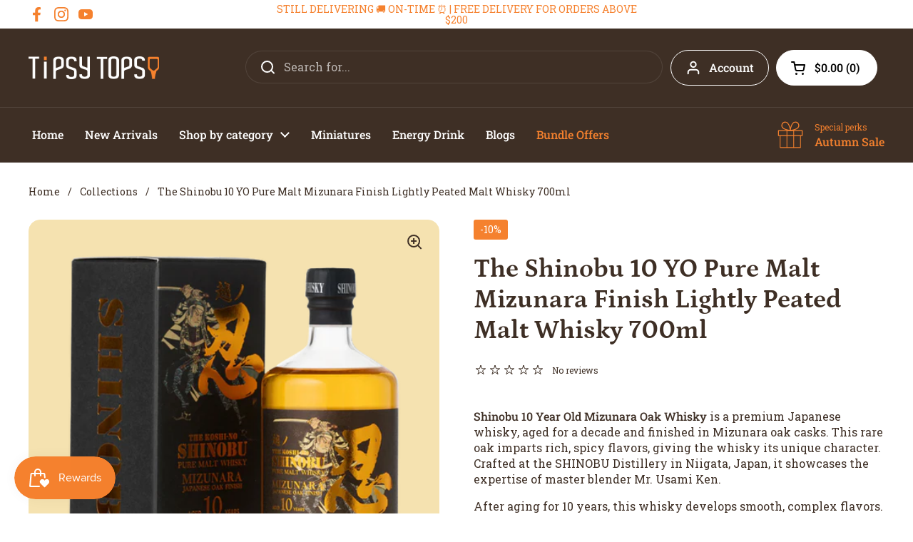

--- FILE ---
content_type: text/html; charset=utf-8
request_url: https://tipsytopsy.com.sg/products/the-shinobu-10-yo-pure-malt-mizunara-finish-lightly-peated-malt-whisky-700ml
body_size: 31515
content:
<!doctype html><html class="no-js" lang="en" dir="ltr">
<head><!-- ! Yoast SEO -->

	<meta charset="utf-8">
  <meta http-equiv="X-UA-Compatible" content="IE=edge,chrome=1">
  <meta name="viewport" content="width=device-width, initial-scale=1.0, height=device-height, minimum-scale=1.0">

<!--Facebook Tag -->
    <meta name="facebook-domain-verification" content="jne0ffwr76w3jrdhoh1hm5o3uo5o1x" />
<!--Google serach console-->
    <meta name="google-site-verification" content="BvvEqYjKfd0AsiWcwO5db0natCUjvujT7YPVcxBTQQM" /><!--google merchant center-->
    <meta name="google-site-verification" content="oiq4wqmcRRkUXL70PnqXL3qwgWvJ57g1ObOrYV9OdUE" /><!--Canonical tag-->

<link rel="canonical" href="https://tipsytopsy.com.sg/products/the-shinobu-10-yo-pure-malt-mizunara-finish-lightly-peated-malt-whisky-700ml" />

<!--Canonical tag--><link rel="shortcut icon" href="//tipsytopsy.com.sg/cdn/shop/files/TT-favicon.png?crop=center&height=32&v=1689767064&width=32" type="image/png" />
<script type="application/ld+json">
  {
    "@context": "http://schema.org",
    "@type": "Product",
    "name": "The Shinobu 10 YO Pure Malt Mizunara Finish Lightly Peated Malt Whisky 700ml",
    "url": "https:\/\/tipsytopsy.com.sg\/products\/the-shinobu-10-yo-pure-malt-mizunara-finish-lightly-peated-malt-whisky-700ml",
    "offers": [{
          "@type" : "Offer","sku": "01-SH-700-WH589","availability" : "http://schema.org/InStock",
          "price" : 180.0,
          "priceCurrency" : "SGD",
          "url" : "https:\/\/tipsytopsy.com.sg\/products\/the-shinobu-10-yo-pure-malt-mizunara-finish-lightly-peated-malt-whisky-700ml?variant=40731998945385"
        }
],
    "brand": {
      "@type": "Brand",
      "name": "Tipsy Topsy"
    },
    "description": "\nShinobu 10 Year Old Mizunara Oak Whisky is a premium Japanese whisky, aged for a decade and finished in Mizunara oak casks. This rare oak imparts rich, spicy flavors, giving the whisky its unique character. Crafted at the SHINOBU Distillery in Niigata, Japan, it showcases the expertise of master blender Mr. Usami Ken.\nAfter aging for 10 years, this whisky develops smooth, complex flavors. Subtle hints of fruit, sandalwood, and spice create a balanced profile. The Mizunara oak finish adds depth and a distinct Japanese touch.\nKey Features of Shinobu 10 Year Old Mizunara Oak Whisky:\n\n\nAged for 10 years: Offers a refined and deep flavor\n\nFinished in Mizunara oak casks: Adds complexity to the whisky\n\nLightly peated: With hints of fruity and spicy notes\n\nTasting notes: Apples, pears, and sandalwood\n\nSmooth finish: Balanced with lasting depth\n\nIf you’re a whisky lover or seeking a unique Japanese whisky, this spirit promises an unforgettable tasting experience.",
    "category": "Whiskey","sku": "01-SH-700-WH589",
    "image": {
      "@type": "ImageObject",
      "url": "https:\/\/tipsytopsy.com.sg\/cdn\/shop\/files\/Shinobu-10YO-Pure-Malt-Whisky-Lightly-Peated-removebg-preview.png?v=1694759327",
      "image": "https:\/\/tipsytopsy.com.sg\/cdn\/shop\/files\/Shinobu-10YO-Pure-Malt-Whisky-Lightly-Peated-removebg-preview.png?v=1694759327",
      "name": "Shinobu-10YO",
      "width": "500",
      "height": "500"
    }
  }
  </script><link rel="preconnect" href="https://cdn.shopify.com"><link rel="preconnect" href="https://fonts.shopifycdn.com" crossorigin><link href="//tipsytopsy.com.sg/cdn/shop/t/7/assets/theme.css?v=75613713128467360741732690716" as="style" rel="preload"><link href="//tipsytopsy.com.sg/cdn/shop/t/7/assets/section-header.css?v=35680001591535380091743668967" as="style" rel="preload"><link href="//tipsytopsy.com.sg/cdn/shop/t/7/assets/section-main-product.css?v=80769279580812185131687944245" as="style" rel="preload"><link rel="preload" as="image" href="//tipsytopsy.com.sg/cdn/shop/files/Shinobu-10YO-Pure-Malt-Whisky-Lightly-Peated-removebg-preview.png?v=1694759327&width=480" imagesrcset="//tipsytopsy.com.sg/cdn/shop/files/Shinobu-10YO-Pure-Malt-Whisky-Lightly-Peated-removebg-preview.png?v=1694759327&width=240 240w,//tipsytopsy.com.sg/cdn/shop/files/Shinobu-10YO-Pure-Malt-Whisky-Lightly-Peated-removebg-preview.png?v=1694759327&width=360 360w,//tipsytopsy.com.sg/cdn/shop/files/Shinobu-10YO-Pure-Malt-Whisky-Lightly-Peated-removebg-preview.png?v=1694759327&width=420 420w,//tipsytopsy.com.sg/cdn/shop/files/Shinobu-10YO-Pure-Malt-Whisky-Lightly-Peated-removebg-preview.png?v=1694759327&width=480 480w" imagesizes="(max-width: 767px) calc(100vw - 20px), (max-width: 1360px) 50vw, 620px"><link rel="preload" href="//tipsytopsy.com.sg/cdn/fonts/petrona/petrona_n7.8f0b6938e4c6f57dca1d71c2d799a3a6be96af37.woff2" as="font" type="font/woff2" crossorigin><link rel="preload" href="//tipsytopsy.com.sg/cdn/fonts/roboto_slab/robotoslab_n4.d3a9266696fe77645ad2b6579a2b30c11742dc68.woff2" as="font" type="font/woff2" crossorigin><style type="text/css">
@font-face {
  font-family: Petrona;
  font-weight: 700;
  font-style: normal;
  font-display: swap;
  src: url("//tipsytopsy.com.sg/cdn/fonts/petrona/petrona_n7.8f0b6938e4c6f57dca1d71c2d799a3a6be96af37.woff2") format("woff2"),
       url("//tipsytopsy.com.sg/cdn/fonts/petrona/petrona_n7.9d88fb3c3e708e09dfffac76539bc871aceddbeb.woff") format("woff");
}
@font-face {
  font-family: "Roboto Slab";
  font-weight: 400;
  font-style: normal;
  font-display: swap;
  src: url("//tipsytopsy.com.sg/cdn/fonts/roboto_slab/robotoslab_n4.d3a9266696fe77645ad2b6579a2b30c11742dc68.woff2") format("woff2"),
       url("//tipsytopsy.com.sg/cdn/fonts/roboto_slab/robotoslab_n4.ac73924d0e45cb28b8adb30cbb4ff26dbe125c23.woff") format("woff");
}
@font-face {
  font-family: "Roboto Slab";
  font-weight: 500;
  font-style: normal;
  font-display: swap;
  src: url("//tipsytopsy.com.sg/cdn/fonts/roboto_slab/robotoslab_n5.2318f9225fac5c77d7d0604eb18c4cd6fd179bd6.woff2") format("woff2"),
       url("//tipsytopsy.com.sg/cdn/fonts/roboto_slab/robotoslab_n5.2d9256c2b6678d4f137b2214378e31e37fb3798f.woff") format("woff");
}




</style>
<style type="text/css">

  :root {

    /* Direction */
    --direction: ltr;

    /* Font variables */

    --font-stack-headings: Petrona, serif;
    --font-weight-headings: 700;
    --font-style-headings: normal;

    --font-stack-body: "Roboto Slab", serif;
    --font-weight-body: 400;--font-weight-body-bold: 500;--font-style-body: normal;--font-weight-buttons: var(--font-weight-body-bold);--font-weight-menu: var(--font-weight-body-bold);--base-headings-size: 52;
    --base-headings-line: 1.2;
    --base-body-size: 16;
    --base-body-line: 1.4;

    --base-menu-size: 16;

    /* Color variables */

    --color-background-header: #3e2f25;
    --color-secondary-background-header: rgba(255, 255, 255, 0.08);
    --color-opacity-background-header: rgba(62, 47, 37, 0);
    --color-text-header: #ffffff;
    --color-foreground-header: #000;
    --color-accent-header: #f5812e;
    --color-foreground-accent-header: #000;
    --color-borders-header: rgba(255, 255, 255, 0.1);

    --color-background-main: #ffffff;
    --color-secondary-background-main: rgba(62, 47, 37, 0.08);
    --color-third-background-main: rgba(62, 47, 37, 0.04);
    --color-fourth-background-main: rgba(62, 47, 37, 0.02);
    --color-opacity-background-main: rgba(255, 255, 255, 0);
    --color-text-main: #3e2f25;
    --color-foreground-main: #fff;
    --color-secondary-text-main: rgba(62, 47, 37, 0.6);
    --color-accent-main: #f5812e;
    --color-foreground-accent-main: #000;
    --color-borders-main: rgba(62, 47, 37, 0.15);

    --color-background-cards: #f5e2b0;
    --color-gradient-cards: ;
    --color-text-cards: #3e2f25;
    --color-foreground-cards: #fff;
    --color-secondary-text-cards: rgba(62, 47, 37, 0.6);
    --color-accent-cards: #f5812e;
    --color-foreground-accent-cards: #000;
    --color-borders-cards: #f5e2b0;

    --color-background-footer: #3e2f25;
    --color-text-footer: #ffffff;
    --color-accent-footer: #f5812e;
    --color-borders-footer: rgba(255, 255, 255, 0.15);

    --color-borders-forms-primary: rgba(62, 47, 37, 0.3);
    --color-borders-forms-secondary: rgba(62, 47, 37, 0.6);

    /* Borders */

    --border-width-cards: 1px;
    --border-radius-cards: 16px;
    --border-width-buttons: 1px;
    --border-radius-buttons: 30px;
    --border-width-forms: 1px;
    --border-radius-forms: 6px;

    /* Shadows */
    --shadow-x-cards: 0px;
    --shadow-y-cards: 0px;
    --shadow-blur-cards: 0px;
    --color-shadow-cards: #3e2f25;
    --shadow-x-buttons: 3px;
    --shadow-y-buttons: 4px;
    --shadow-blur-buttons: 0px;
    --color-shadow-buttons: rgba(0,0,0,0);

    /* Layout */

    --grid-gap-original-base: 30px;
    --container-vertical-space-base: 100px;
    --image-fit-padding: 5%;

  }

  .facets__summary, #main select, .sidebar select {
    background-image: url('data:image/svg+xml;utf8,<svg width="13" height="8" fill="none" xmlns="http://www.w3.org/2000/svg"><path d="M1.414.086 7.9 6.57 6.485 7.985 0 1.5 1.414.086Z" fill="%233e2f25"/><path d="M12.985 1.515 6.5 8 5.085 6.586 11.571.101l1.414 1.414Z" fill="%233e2f25"/></svg>');
  }

  .card .star-rating__stars {
    background-image: url('data:image/svg+xml;utf8,<svg width="20" height="13" viewBox="0 0 14 13" fill="none" xmlns="http://www.w3.org/2000/svg"><path d="m7 0 1.572 4.837h5.085l-4.114 2.99 1.572 4.836L7 9.673l-4.114 2.99 1.571-4.837-4.114-2.99h5.085L7 0Z" stroke="%233e2f25" stroke-width="1"/></svg>');
  }
  .card .star-rating__stars-active {
    background-image: url('data:image/svg+xml;utf8,<svg width="20" height="13" viewBox="0 0 14 13" fill="none" xmlns="http://www.w3.org/2000/svg"><path d="m7 0 1.572 4.837h5.085l-4.114 2.99 1.572 4.836L7 9.673l-4.114 2.99 1.571-4.837-4.114-2.99h5.085L7 0Z" fill="%233e2f25" stroke-width="0"/></svg>');
  }

  .star-rating__stars {
    background-image: url('data:image/svg+xml;utf8,<svg width="20" height="13" viewBox="0 0 14 13" fill="none" xmlns="http://www.w3.org/2000/svg"><path d="m7 0 1.572 4.837h5.085l-4.114 2.99 1.572 4.836L7 9.673l-4.114 2.99 1.571-4.837-4.114-2.99h5.085L7 0Z" stroke="%233e2f25" stroke-width="1"/></svg>');
  }
  .star-rating__stars-active {
    background-image: url('data:image/svg+xml;utf8,<svg width="20" height="13" viewBox="0 0 14 13" fill="none" xmlns="http://www.w3.org/2000/svg"><path d="m7 0 1.572 4.837h5.085l-4.114 2.99 1.572 4.836L7 9.673l-4.114 2.99 1.571-4.837-4.114-2.99h5.085L7 0Z" fill="%233e2f25" stroke-width="0"/></svg>');
  }

  .product-item {--color-text-cards: #3e2f25;}.product-item .button {
      --color-text-cards: #3e2f25;--color-foreground-cards: #fff;
    }</style>

<style id="root-height">
  :root {
    --window-height: 100vh;
  }
</style><link href="//tipsytopsy.com.sg/cdn/shop/t/7/assets/theme.css?v=75613713128467360741732690716" rel="stylesheet" type="text/css" media="all" />

	<script>window.performance && window.performance.mark && window.performance.mark('shopify.content_for_header.start');</script><meta id="shopify-digital-wallet" name="shopify-digital-wallet" content="/1502183501/digital_wallets/dialog">
<meta name="shopify-checkout-api-token" content="2d67ccac8af6ed217b0575001f4f8765">
<meta id="in-context-paypal-metadata" data-shop-id="1502183501" data-venmo-supported="false" data-environment="production" data-locale="en_US" data-paypal-v4="true" data-currency="SGD">
<link rel="alternate" type="application/json+oembed" href="https://tipsytopsy.com.sg/products/the-shinobu-10-yo-pure-malt-mizunara-finish-lightly-peated-malt-whisky-700ml.oembed">
<script async="async" src="/checkouts/internal/preloads.js?locale=en-SG"></script>
<script id="shopify-features" type="application/json">{"accessToken":"2d67ccac8af6ed217b0575001f4f8765","betas":["rich-media-storefront-analytics"],"domain":"tipsytopsy.com.sg","predictiveSearch":true,"shopId":1502183501,"locale":"en"}</script>
<script>var Shopify = Shopify || {};
Shopify.shop = "tipsy-topsy-sg.myshopify.com";
Shopify.locale = "en";
Shopify.currency = {"active":"SGD","rate":"1.0"};
Shopify.country = "SG";
Shopify.theme = {"name":"Local-Eywa","id":123663515753,"schema_name":"Local","schema_version":"2.1.2","theme_store_id":1651,"role":"main"};
Shopify.theme.handle = "null";
Shopify.theme.style = {"id":null,"handle":null};
Shopify.cdnHost = "tipsytopsy.com.sg/cdn";
Shopify.routes = Shopify.routes || {};
Shopify.routes.root = "/";</script>
<script type="module">!function(o){(o.Shopify=o.Shopify||{}).modules=!0}(window);</script>
<script>!function(o){function n(){var o=[];function n(){o.push(Array.prototype.slice.apply(arguments))}return n.q=o,n}var t=o.Shopify=o.Shopify||{};t.loadFeatures=n(),t.autoloadFeatures=n()}(window);</script>
<script id="shop-js-analytics" type="application/json">{"pageType":"product"}</script>
<script defer="defer" async type="module" src="//tipsytopsy.com.sg/cdn/shopifycloud/shop-js/modules/v2/client.init-shop-cart-sync_BdyHc3Nr.en.esm.js"></script>
<script defer="defer" async type="module" src="//tipsytopsy.com.sg/cdn/shopifycloud/shop-js/modules/v2/chunk.common_Daul8nwZ.esm.js"></script>
<script type="module">
  await import("//tipsytopsy.com.sg/cdn/shopifycloud/shop-js/modules/v2/client.init-shop-cart-sync_BdyHc3Nr.en.esm.js");
await import("//tipsytopsy.com.sg/cdn/shopifycloud/shop-js/modules/v2/chunk.common_Daul8nwZ.esm.js");

  window.Shopify.SignInWithShop?.initShopCartSync?.({"fedCMEnabled":true,"windoidEnabled":true});

</script>
<script>(function() {
  var isLoaded = false;
  function asyncLoad() {
    if (isLoaded) return;
    isLoaded = true;
    var urls = ["https:\/\/embed.tawk.to\/widget-script\/5e18668427773e0d832cdeee\/default.js?shop=tipsy-topsy-sg.myshopify.com","\/\/cdn.secomapp.com\/promotionpopup\/cdn\/allshops\/tipsy-topsy-sg\/1589459195.js?shop=tipsy-topsy-sg.myshopify.com","https:\/\/cdn-bundler.nice-team.net\/app\/js\/bundler.js?shop=tipsy-topsy-sg.myshopify.com","https:\/\/tipsytopsy.com.sg\/apps\/giraffly-trust\/trust-worker-fc6842a6b453d7416f5148e87964e5d17ee0a138.js?v=20201030120424\u0026shop=tipsy-topsy-sg.myshopify.com","https:\/\/js.smile.io\/v1\/smile-shopify.js?shop=tipsy-topsy-sg.myshopify.com"];
    for (var i = 0; i < urls.length; i++) {
      var s = document.createElement('script');
      s.type = 'text/javascript';
      s.async = true;
      s.src = urls[i];
      var x = document.getElementsByTagName('script')[0];
      x.parentNode.insertBefore(s, x);
    }
  };
  if(window.attachEvent) {
    window.attachEvent('onload', asyncLoad);
  } else {
    window.addEventListener('load', asyncLoad, false);
  }
})();</script>
<script id="__st">var __st={"a":1502183501,"offset":28800,"reqid":"8b40ac5c-579c-4464-88b8-e602e4f127cc-1768992524","pageurl":"tipsytopsy.com.sg\/products\/the-shinobu-10-yo-pure-malt-mizunara-finish-lightly-peated-malt-whisky-700ml","u":"707bb67f8cd1","p":"product","rtyp":"product","rid":7046259409001};</script>
<script>window.ShopifyPaypalV4VisibilityTracking = true;</script>
<script id="captcha-bootstrap">!function(){'use strict';const t='contact',e='account',n='new_comment',o=[[t,t],['blogs',n],['comments',n],[t,'customer']],c=[[e,'customer_login'],[e,'guest_login'],[e,'recover_customer_password'],[e,'create_customer']],r=t=>t.map((([t,e])=>`form[action*='/${t}']:not([data-nocaptcha='true']) input[name='form_type'][value='${e}']`)).join(','),a=t=>()=>t?[...document.querySelectorAll(t)].map((t=>t.form)):[];function s(){const t=[...o],e=r(t);return a(e)}const i='password',u='form_key',d=['recaptcha-v3-token','g-recaptcha-response','h-captcha-response',i],f=()=>{try{return window.sessionStorage}catch{return}},m='__shopify_v',_=t=>t.elements[u];function p(t,e,n=!1){try{const o=window.sessionStorage,c=JSON.parse(o.getItem(e)),{data:r}=function(t){const{data:e,action:n}=t;return t[m]||n?{data:e,action:n}:{data:t,action:n}}(c);for(const[e,n]of Object.entries(r))t.elements[e]&&(t.elements[e].value=n);n&&o.removeItem(e)}catch(o){console.error('form repopulation failed',{error:o})}}const l='form_type',E='cptcha';function T(t){t.dataset[E]=!0}const w=window,h=w.document,L='Shopify',v='ce_forms',y='captcha';let A=!1;((t,e)=>{const n=(g='f06e6c50-85a8-45c8-87d0-21a2b65856fe',I='https://cdn.shopify.com/shopifycloud/storefront-forms-hcaptcha/ce_storefront_forms_captcha_hcaptcha.v1.5.2.iife.js',D={infoText:'Protected by hCaptcha',privacyText:'Privacy',termsText:'Terms'},(t,e,n)=>{const o=w[L][v],c=o.bindForm;if(c)return c(t,g,e,D).then(n);var r;o.q.push([[t,g,e,D],n]),r=I,A||(h.body.append(Object.assign(h.createElement('script'),{id:'captcha-provider',async:!0,src:r})),A=!0)});var g,I,D;w[L]=w[L]||{},w[L][v]=w[L][v]||{},w[L][v].q=[],w[L][y]=w[L][y]||{},w[L][y].protect=function(t,e){n(t,void 0,e),T(t)},Object.freeze(w[L][y]),function(t,e,n,w,h,L){const[v,y,A,g]=function(t,e,n){const i=e?o:[],u=t?c:[],d=[...i,...u],f=r(d),m=r(i),_=r(d.filter((([t,e])=>n.includes(e))));return[a(f),a(m),a(_),s()]}(w,h,L),I=t=>{const e=t.target;return e instanceof HTMLFormElement?e:e&&e.form},D=t=>v().includes(t);t.addEventListener('submit',(t=>{const e=I(t);if(!e)return;const n=D(e)&&!e.dataset.hcaptchaBound&&!e.dataset.recaptchaBound,o=_(e),c=g().includes(e)&&(!o||!o.value);(n||c)&&t.preventDefault(),c&&!n&&(function(t){try{if(!f())return;!function(t){const e=f();if(!e)return;const n=_(t);if(!n)return;const o=n.value;o&&e.removeItem(o)}(t);const e=Array.from(Array(32),(()=>Math.random().toString(36)[2])).join('');!function(t,e){_(t)||t.append(Object.assign(document.createElement('input'),{type:'hidden',name:u})),t.elements[u].value=e}(t,e),function(t,e){const n=f();if(!n)return;const o=[...t.querySelectorAll(`input[type='${i}']`)].map((({name:t})=>t)),c=[...d,...o],r={};for(const[a,s]of new FormData(t).entries())c.includes(a)||(r[a]=s);n.setItem(e,JSON.stringify({[m]:1,action:t.action,data:r}))}(t,e)}catch(e){console.error('failed to persist form',e)}}(e),e.submit())}));const S=(t,e)=>{t&&!t.dataset[E]&&(n(t,e.some((e=>e===t))),T(t))};for(const o of['focusin','change'])t.addEventListener(o,(t=>{const e=I(t);D(e)&&S(e,y())}));const B=e.get('form_key'),M=e.get(l),P=B&&M;t.addEventListener('DOMContentLoaded',(()=>{const t=y();if(P)for(const e of t)e.elements[l].value===M&&p(e,B);[...new Set([...A(),...v().filter((t=>'true'===t.dataset.shopifyCaptcha))])].forEach((e=>S(e,t)))}))}(h,new URLSearchParams(w.location.search),n,t,e,['guest_login'])})(!0,!0)}();</script>
<script integrity="sha256-4kQ18oKyAcykRKYeNunJcIwy7WH5gtpwJnB7kiuLZ1E=" data-source-attribution="shopify.loadfeatures" defer="defer" src="//tipsytopsy.com.sg/cdn/shopifycloud/storefront/assets/storefront/load_feature-a0a9edcb.js" crossorigin="anonymous"></script>
<script data-source-attribution="shopify.dynamic_checkout.dynamic.init">var Shopify=Shopify||{};Shopify.PaymentButton=Shopify.PaymentButton||{isStorefrontPortableWallets:!0,init:function(){window.Shopify.PaymentButton.init=function(){};var t=document.createElement("script");t.src="https://tipsytopsy.com.sg/cdn/shopifycloud/portable-wallets/latest/portable-wallets.en.js",t.type="module",document.head.appendChild(t)}};
</script>
<script data-source-attribution="shopify.dynamic_checkout.buyer_consent">
  function portableWalletsHideBuyerConsent(e){var t=document.getElementById("shopify-buyer-consent"),n=document.getElementById("shopify-subscription-policy-button");t&&n&&(t.classList.add("hidden"),t.setAttribute("aria-hidden","true"),n.removeEventListener("click",e))}function portableWalletsShowBuyerConsent(e){var t=document.getElementById("shopify-buyer-consent"),n=document.getElementById("shopify-subscription-policy-button");t&&n&&(t.classList.remove("hidden"),t.removeAttribute("aria-hidden"),n.addEventListener("click",e))}window.Shopify?.PaymentButton&&(window.Shopify.PaymentButton.hideBuyerConsent=portableWalletsHideBuyerConsent,window.Shopify.PaymentButton.showBuyerConsent=portableWalletsShowBuyerConsent);
</script>
<script>
  function portableWalletsCleanup(e){e&&e.src&&console.error("Failed to load portable wallets script "+e.src);var t=document.querySelectorAll("shopify-accelerated-checkout .shopify-payment-button__skeleton, shopify-accelerated-checkout-cart .wallet-cart-button__skeleton"),e=document.getElementById("shopify-buyer-consent");for(let e=0;e<t.length;e++)t[e].remove();e&&e.remove()}function portableWalletsNotLoadedAsModule(e){e instanceof ErrorEvent&&"string"==typeof e.message&&e.message.includes("import.meta")&&"string"==typeof e.filename&&e.filename.includes("portable-wallets")&&(window.removeEventListener("error",portableWalletsNotLoadedAsModule),window.Shopify.PaymentButton.failedToLoad=e,"loading"===document.readyState?document.addEventListener("DOMContentLoaded",window.Shopify.PaymentButton.init):window.Shopify.PaymentButton.init())}window.addEventListener("error",portableWalletsNotLoadedAsModule);
</script>

<script type="module" src="https://tipsytopsy.com.sg/cdn/shopifycloud/portable-wallets/latest/portable-wallets.en.js" onError="portableWalletsCleanup(this)" crossorigin="anonymous"></script>
<script nomodule>
  document.addEventListener("DOMContentLoaded", portableWalletsCleanup);
</script>

<link id="shopify-accelerated-checkout-styles" rel="stylesheet" media="screen" href="https://tipsytopsy.com.sg/cdn/shopifycloud/portable-wallets/latest/accelerated-checkout-backwards-compat.css" crossorigin="anonymous">
<style id="shopify-accelerated-checkout-cart">
        #shopify-buyer-consent {
  margin-top: 1em;
  display: inline-block;
  width: 100%;
}

#shopify-buyer-consent.hidden {
  display: none;
}

#shopify-subscription-policy-button {
  background: none;
  border: none;
  padding: 0;
  text-decoration: underline;
  font-size: inherit;
  cursor: pointer;
}

#shopify-subscription-policy-button::before {
  box-shadow: none;
}

      </style>

<script>window.performance && window.performance.mark && window.performance.mark('shopify.content_for_header.end');</script>

  <script>
    const rbi = [];
    const ribSetSize = (img) => {
      if ( img.offsetWidth / img.dataset.ratio < img.offsetHeight ) {
        img.setAttribute('sizes', `${Math.ceil(img.offsetHeight * img.dataset.ratio)}px`);
      } else {
        img.setAttribute('sizes', `${Math.ceil(img.offsetWidth)}px`);
      }
    }
    const debounce = (fn, wait) => {
      let t;
      return (...args) => {
        clearTimeout(t);
        t = setTimeout(() => fn.apply(this, args), wait);
      };
    }
    window.KEYCODES = {
      TAB: 9,
      ESC: 27,
      DOWN: 40,
      RIGHT: 39,
      UP: 38,
      LEFT: 37,
      RETURN: 13
    };
    window.addEventListener('resize', debounce(()=>{
      for ( let img of rbi ) {
        ribSetSize(img);
      }
    }, 250));
  </script><noscript>
    <link rel="stylesheet" href="//tipsytopsy.com.sg/cdn/shop/t/7/assets/theme-noscript.css?v=143499523122431679711687944246">
  </noscript>


  <script type="text/javascript">
    (function(c,l,a,r,i,t,y){
        c[a]=c[a]||function(){(c[a].q=c[a].q||[]).push(arguments)};
        t=l.createElement(r);t.async=1;t.src="https://www.clarity.ms/tag/"+i;
        y=l.getElementsByTagName(r)[0];y.parentNode.insertBefore(t,y);
    })(window, document, "clarity", "script", "jkacazw6hy");
</script>
  

<script id="docapp-cart">window.docappCart = {"note":null,"attributes":{},"original_total_price":0,"total_price":0,"total_discount":0,"total_weight":0.0,"item_count":0,"items":[],"requires_shipping":false,"currency":"SGD","items_subtotal_price":0,"cart_level_discount_applications":[],"checkout_charge_amount":0}; window.docappCart.currency = "SGD"; window.docappCart.shop_currency = "SGD";</script>
<script id="docapp-free-item-speedup">
(() => { if (!document.documentElement.innerHTML.includes('\\/shop' + '\\/js' + '\\/free-gift-cart-upsell-pro.min.js') || window.freeGiftCartUpsellProAppLoaded) return; let script = document.createElement('script'); script.src = "https://d2fk970j0emtue.cloudfront.net/shop/js/free-gift-cart-upsell-pro.min.js?shop=tipsy-topsy-sg.myshopify.com"; document.getElementById('docapp-free-item-speedup').after(script); })();
</script>
<!-- BEGIN app block: shopify://apps/bundler/blocks/bundler-script-append/7a6ae1b8-3b16-449b-8429-8bb89a62c664 --><script defer="defer">
	/**	Bundler script loader, version number: 2.0 */
	(function(){
		var loadScript=function(a,b){var c=document.createElement("script");c.type="text/javascript",c.readyState?c.onreadystatechange=function(){("loaded"==c.readyState||"complete"==c.readyState)&&(c.onreadystatechange=null,b())}:c.onload=function(){b()},c.src=a,document.getElementsByTagName("head")[0].appendChild(c)};
		appendScriptUrl('tipsy-topsy-sg.myshopify.com');

		// get script url and append timestamp of last change
		function appendScriptUrl(shop) {

			var timeStamp = Math.floor(Date.now() / (1000*1*1));
			var timestampUrl = 'https://bundler.nice-team.net/app/shop/status/'+shop+'.js?'+timeStamp;

			loadScript(timestampUrl, function() {
				// append app script
				if (typeof bundler_settings_updated == 'undefined') {
					console.log('settings are undefined');
					bundler_settings_updated = 'default-by-script';
				}
				var scriptUrl = "https://cdn-bundler.nice-team.net/app/js/bundler-script.js?shop="+shop+"&"+bundler_settings_updated;
				loadScript(scriptUrl, function(){});
			});
		}
	})();

	var BndlrScriptAppended = true;
	
</script>

<!-- END app block --><script src="https://cdn.shopify.com/extensions/019bdd7a-c110-7969-8f1c-937dfc03ea8a/smile-io-272/assets/smile-loader.js" type="text/javascript" defer="defer"></script>
<meta property="og:image" content="https://cdn.shopify.com/s/files/1/0015/0218/3501/files/Shinobu-10YO-Pure-Malt-Whisky-Lightly-Peated-removebg-preview.png?v=1694759327" />
<meta property="og:image:secure_url" content="https://cdn.shopify.com/s/files/1/0015/0218/3501/files/Shinobu-10YO-Pure-Malt-Whisky-Lightly-Peated-removebg-preview.png?v=1694759327" />
<meta property="og:image:width" content="500" />
<meta property="og:image:height" content="500" />
<meta property="og:image:alt" content="Shinobu-10YO" />
<link href="https://monorail-edge.shopifysvc.com" rel="dns-prefetch">
<script>(function(){if ("sendBeacon" in navigator && "performance" in window) {try {var session_token_from_headers = performance.getEntriesByType('navigation')[0].serverTiming.find(x => x.name == '_s').description;} catch {var session_token_from_headers = undefined;}var session_cookie_matches = document.cookie.match(/_shopify_s=([^;]*)/);var session_token_from_cookie = session_cookie_matches && session_cookie_matches.length === 2 ? session_cookie_matches[1] : "";var session_token = session_token_from_headers || session_token_from_cookie || "";function handle_abandonment_event(e) {var entries = performance.getEntries().filter(function(entry) {return /monorail-edge.shopifysvc.com/.test(entry.name);});if (!window.abandonment_tracked && entries.length === 0) {window.abandonment_tracked = true;var currentMs = Date.now();var navigation_start = performance.timing.navigationStart;var payload = {shop_id: 1502183501,url: window.location.href,navigation_start,duration: currentMs - navigation_start,session_token,page_type: "product"};window.navigator.sendBeacon("https://monorail-edge.shopifysvc.com/v1/produce", JSON.stringify({schema_id: "online_store_buyer_site_abandonment/1.1",payload: payload,metadata: {event_created_at_ms: currentMs,event_sent_at_ms: currentMs}}));}}window.addEventListener('pagehide', handle_abandonment_event);}}());</script>
<script id="web-pixels-manager-setup">(function e(e,d,r,n,o){if(void 0===o&&(o={}),!Boolean(null===(a=null===(i=window.Shopify)||void 0===i?void 0:i.analytics)||void 0===a?void 0:a.replayQueue)){var i,a;window.Shopify=window.Shopify||{};var t=window.Shopify;t.analytics=t.analytics||{};var s=t.analytics;s.replayQueue=[],s.publish=function(e,d,r){return s.replayQueue.push([e,d,r]),!0};try{self.performance.mark("wpm:start")}catch(e){}var l=function(){var e={modern:/Edge?\/(1{2}[4-9]|1[2-9]\d|[2-9]\d{2}|\d{4,})\.\d+(\.\d+|)|Firefox\/(1{2}[4-9]|1[2-9]\d|[2-9]\d{2}|\d{4,})\.\d+(\.\d+|)|Chrom(ium|e)\/(9{2}|\d{3,})\.\d+(\.\d+|)|(Maci|X1{2}).+ Version\/(15\.\d+|(1[6-9]|[2-9]\d|\d{3,})\.\d+)([,.]\d+|)( \(\w+\)|)( Mobile\/\w+|) Safari\/|Chrome.+OPR\/(9{2}|\d{3,})\.\d+\.\d+|(CPU[ +]OS|iPhone[ +]OS|CPU[ +]iPhone|CPU IPhone OS|CPU iPad OS)[ +]+(15[._]\d+|(1[6-9]|[2-9]\d|\d{3,})[._]\d+)([._]\d+|)|Android:?[ /-](13[3-9]|1[4-9]\d|[2-9]\d{2}|\d{4,})(\.\d+|)(\.\d+|)|Android.+Firefox\/(13[5-9]|1[4-9]\d|[2-9]\d{2}|\d{4,})\.\d+(\.\d+|)|Android.+Chrom(ium|e)\/(13[3-9]|1[4-9]\d|[2-9]\d{2}|\d{4,})\.\d+(\.\d+|)|SamsungBrowser\/([2-9]\d|\d{3,})\.\d+/,legacy:/Edge?\/(1[6-9]|[2-9]\d|\d{3,})\.\d+(\.\d+|)|Firefox\/(5[4-9]|[6-9]\d|\d{3,})\.\d+(\.\d+|)|Chrom(ium|e)\/(5[1-9]|[6-9]\d|\d{3,})\.\d+(\.\d+|)([\d.]+$|.*Safari\/(?![\d.]+ Edge\/[\d.]+$))|(Maci|X1{2}).+ Version\/(10\.\d+|(1[1-9]|[2-9]\d|\d{3,})\.\d+)([,.]\d+|)( \(\w+\)|)( Mobile\/\w+|) Safari\/|Chrome.+OPR\/(3[89]|[4-9]\d|\d{3,})\.\d+\.\d+|(CPU[ +]OS|iPhone[ +]OS|CPU[ +]iPhone|CPU IPhone OS|CPU iPad OS)[ +]+(10[._]\d+|(1[1-9]|[2-9]\d|\d{3,})[._]\d+)([._]\d+|)|Android:?[ /-](13[3-9]|1[4-9]\d|[2-9]\d{2}|\d{4,})(\.\d+|)(\.\d+|)|Mobile Safari.+OPR\/([89]\d|\d{3,})\.\d+\.\d+|Android.+Firefox\/(13[5-9]|1[4-9]\d|[2-9]\d{2}|\d{4,})\.\d+(\.\d+|)|Android.+Chrom(ium|e)\/(13[3-9]|1[4-9]\d|[2-9]\d{2}|\d{4,})\.\d+(\.\d+|)|Android.+(UC? ?Browser|UCWEB|U3)[ /]?(15\.([5-9]|\d{2,})|(1[6-9]|[2-9]\d|\d{3,})\.\d+)\.\d+|SamsungBrowser\/(5\.\d+|([6-9]|\d{2,})\.\d+)|Android.+MQ{2}Browser\/(14(\.(9|\d{2,})|)|(1[5-9]|[2-9]\d|\d{3,})(\.\d+|))(\.\d+|)|K[Aa][Ii]OS\/(3\.\d+|([4-9]|\d{2,})\.\d+)(\.\d+|)/},d=e.modern,r=e.legacy,n=navigator.userAgent;return n.match(d)?"modern":n.match(r)?"legacy":"unknown"}(),u="modern"===l?"modern":"legacy",c=(null!=n?n:{modern:"",legacy:""})[u],f=function(e){return[e.baseUrl,"/wpm","/b",e.hashVersion,"modern"===e.buildTarget?"m":"l",".js"].join("")}({baseUrl:d,hashVersion:r,buildTarget:u}),m=function(e){var d=e.version,r=e.bundleTarget,n=e.surface,o=e.pageUrl,i=e.monorailEndpoint;return{emit:function(e){var a=e.status,t=e.errorMsg,s=(new Date).getTime(),l=JSON.stringify({metadata:{event_sent_at_ms:s},events:[{schema_id:"web_pixels_manager_load/3.1",payload:{version:d,bundle_target:r,page_url:o,status:a,surface:n,error_msg:t},metadata:{event_created_at_ms:s}}]});if(!i)return console&&console.warn&&console.warn("[Web Pixels Manager] No Monorail endpoint provided, skipping logging."),!1;try{return self.navigator.sendBeacon.bind(self.navigator)(i,l)}catch(e){}var u=new XMLHttpRequest;try{return u.open("POST",i,!0),u.setRequestHeader("Content-Type","text/plain"),u.send(l),!0}catch(e){return console&&console.warn&&console.warn("[Web Pixels Manager] Got an unhandled error while logging to Monorail."),!1}}}}({version:r,bundleTarget:l,surface:e.surface,pageUrl:self.location.href,monorailEndpoint:e.monorailEndpoint});try{o.browserTarget=l,function(e){var d=e.src,r=e.async,n=void 0===r||r,o=e.onload,i=e.onerror,a=e.sri,t=e.scriptDataAttributes,s=void 0===t?{}:t,l=document.createElement("script"),u=document.querySelector("head"),c=document.querySelector("body");if(l.async=n,l.src=d,a&&(l.integrity=a,l.crossOrigin="anonymous"),s)for(var f in s)if(Object.prototype.hasOwnProperty.call(s,f))try{l.dataset[f]=s[f]}catch(e){}if(o&&l.addEventListener("load",o),i&&l.addEventListener("error",i),u)u.appendChild(l);else{if(!c)throw new Error("Did not find a head or body element to append the script");c.appendChild(l)}}({src:f,async:!0,onload:function(){if(!function(){var e,d;return Boolean(null===(d=null===(e=window.Shopify)||void 0===e?void 0:e.analytics)||void 0===d?void 0:d.initialized)}()){var d=window.webPixelsManager.init(e)||void 0;if(d){var r=window.Shopify.analytics;r.replayQueue.forEach((function(e){var r=e[0],n=e[1],o=e[2];d.publishCustomEvent(r,n,o)})),r.replayQueue=[],r.publish=d.publishCustomEvent,r.visitor=d.visitor,r.initialized=!0}}},onerror:function(){return m.emit({status:"failed",errorMsg:"".concat(f," has failed to load")})},sri:function(e){var d=/^sha384-[A-Za-z0-9+/=]+$/;return"string"==typeof e&&d.test(e)}(c)?c:"",scriptDataAttributes:o}),m.emit({status:"loading"})}catch(e){m.emit({status:"failed",errorMsg:(null==e?void 0:e.message)||"Unknown error"})}}})({shopId: 1502183501,storefrontBaseUrl: "https://tipsytopsy.com.sg",extensionsBaseUrl: "https://extensions.shopifycdn.com/cdn/shopifycloud/web-pixels-manager",monorailEndpoint: "https://monorail-edge.shopifysvc.com/unstable/produce_batch",surface: "storefront-renderer",enabledBetaFlags: ["2dca8a86"],webPixelsConfigList: [{"id":"shopify-app-pixel","configuration":"{}","eventPayloadVersion":"v1","runtimeContext":"STRICT","scriptVersion":"0450","apiClientId":"shopify-pixel","type":"APP","privacyPurposes":["ANALYTICS","MARKETING"]},{"id":"shopify-custom-pixel","eventPayloadVersion":"v1","runtimeContext":"LAX","scriptVersion":"0450","apiClientId":"shopify-pixel","type":"CUSTOM","privacyPurposes":["ANALYTICS","MARKETING"]}],isMerchantRequest: false,initData: {"shop":{"name":"TipsyTopsy","paymentSettings":{"currencyCode":"SGD"},"myshopifyDomain":"tipsy-topsy-sg.myshopify.com","countryCode":"SG","storefrontUrl":"https:\/\/tipsytopsy.com.sg"},"customer":null,"cart":null,"checkout":null,"productVariants":[{"price":{"amount":180.0,"currencyCode":"SGD"},"product":{"title":"The Shinobu 10 YO Pure Malt Mizunara Finish Lightly Peated Malt Whisky 700ml","vendor":"Tipsy Topsy","id":"7046259409001","untranslatedTitle":"The Shinobu 10 YO Pure Malt Mizunara Finish Lightly Peated Malt Whisky 700ml","url":"\/products\/the-shinobu-10-yo-pure-malt-mizunara-finish-lightly-peated-malt-whisky-700ml","type":"Whiskey"},"id":"40731998945385","image":{"src":"\/\/tipsytopsy.com.sg\/cdn\/shop\/files\/Shinobu-10YO-Pure-Malt-Whisky-Lightly-Peated-removebg-preview.png?v=1694759327"},"sku":"01-SH-700-WH589","title":"Default Title","untranslatedTitle":"Default Title"}],"purchasingCompany":null},},"https://tipsytopsy.com.sg/cdn","fcfee988w5aeb613cpc8e4bc33m6693e112",{"modern":"","legacy":""},{"shopId":"1502183501","storefrontBaseUrl":"https:\/\/tipsytopsy.com.sg","extensionBaseUrl":"https:\/\/extensions.shopifycdn.com\/cdn\/shopifycloud\/web-pixels-manager","surface":"storefront-renderer","enabledBetaFlags":"[\"2dca8a86\"]","isMerchantRequest":"false","hashVersion":"fcfee988w5aeb613cpc8e4bc33m6693e112","publish":"custom","events":"[[\"page_viewed\",{}],[\"product_viewed\",{\"productVariant\":{\"price\":{\"amount\":180.0,\"currencyCode\":\"SGD\"},\"product\":{\"title\":\"The Shinobu 10 YO Pure Malt Mizunara Finish Lightly Peated Malt Whisky 700ml\",\"vendor\":\"Tipsy Topsy\",\"id\":\"7046259409001\",\"untranslatedTitle\":\"The Shinobu 10 YO Pure Malt Mizunara Finish Lightly Peated Malt Whisky 700ml\",\"url\":\"\/products\/the-shinobu-10-yo-pure-malt-mizunara-finish-lightly-peated-malt-whisky-700ml\",\"type\":\"Whiskey\"},\"id\":\"40731998945385\",\"image\":{\"src\":\"\/\/tipsytopsy.com.sg\/cdn\/shop\/files\/Shinobu-10YO-Pure-Malt-Whisky-Lightly-Peated-removebg-preview.png?v=1694759327\"},\"sku\":\"01-SH-700-WH589\",\"title\":\"Default Title\",\"untranslatedTitle\":\"Default Title\"}}]]"});</script><script>
  window.ShopifyAnalytics = window.ShopifyAnalytics || {};
  window.ShopifyAnalytics.meta = window.ShopifyAnalytics.meta || {};
  window.ShopifyAnalytics.meta.currency = 'SGD';
  var meta = {"product":{"id":7046259409001,"gid":"gid:\/\/shopify\/Product\/7046259409001","vendor":"Tipsy Topsy","type":"Whiskey","handle":"the-shinobu-10-yo-pure-malt-mizunara-finish-lightly-peated-malt-whisky-700ml","variants":[{"id":40731998945385,"price":18000,"name":"The Shinobu 10 YO Pure Malt Mizunara Finish Lightly Peated Malt Whisky 700ml","public_title":null,"sku":"01-SH-700-WH589"}],"remote":false},"page":{"pageType":"product","resourceType":"product","resourceId":7046259409001,"requestId":"8b40ac5c-579c-4464-88b8-e602e4f127cc-1768992524"}};
  for (var attr in meta) {
    window.ShopifyAnalytics.meta[attr] = meta[attr];
  }
</script>
<script class="analytics">
  (function () {
    var customDocumentWrite = function(content) {
      var jquery = null;

      if (window.jQuery) {
        jquery = window.jQuery;
      } else if (window.Checkout && window.Checkout.$) {
        jquery = window.Checkout.$;
      }

      if (jquery) {
        jquery('body').append(content);
      }
    };

    var hasLoggedConversion = function(token) {
      if (token) {
        return document.cookie.indexOf('loggedConversion=' + token) !== -1;
      }
      return false;
    }

    var setCookieIfConversion = function(token) {
      if (token) {
        var twoMonthsFromNow = new Date(Date.now());
        twoMonthsFromNow.setMonth(twoMonthsFromNow.getMonth() + 2);

        document.cookie = 'loggedConversion=' + token + '; expires=' + twoMonthsFromNow;
      }
    }

    var trekkie = window.ShopifyAnalytics.lib = window.trekkie = window.trekkie || [];
    if (trekkie.integrations) {
      return;
    }
    trekkie.methods = [
      'identify',
      'page',
      'ready',
      'track',
      'trackForm',
      'trackLink'
    ];
    trekkie.factory = function(method) {
      return function() {
        var args = Array.prototype.slice.call(arguments);
        args.unshift(method);
        trekkie.push(args);
        return trekkie;
      };
    };
    for (var i = 0; i < trekkie.methods.length; i++) {
      var key = trekkie.methods[i];
      trekkie[key] = trekkie.factory(key);
    }
    trekkie.load = function(config) {
      trekkie.config = config || {};
      trekkie.config.initialDocumentCookie = document.cookie;
      var first = document.getElementsByTagName('script')[0];
      var script = document.createElement('script');
      script.type = 'text/javascript';
      script.onerror = function(e) {
        var scriptFallback = document.createElement('script');
        scriptFallback.type = 'text/javascript';
        scriptFallback.onerror = function(error) {
                var Monorail = {
      produce: function produce(monorailDomain, schemaId, payload) {
        var currentMs = new Date().getTime();
        var event = {
          schema_id: schemaId,
          payload: payload,
          metadata: {
            event_created_at_ms: currentMs,
            event_sent_at_ms: currentMs
          }
        };
        return Monorail.sendRequest("https://" + monorailDomain + "/v1/produce", JSON.stringify(event));
      },
      sendRequest: function sendRequest(endpointUrl, payload) {
        // Try the sendBeacon API
        if (window && window.navigator && typeof window.navigator.sendBeacon === 'function' && typeof window.Blob === 'function' && !Monorail.isIos12()) {
          var blobData = new window.Blob([payload], {
            type: 'text/plain'
          });

          if (window.navigator.sendBeacon(endpointUrl, blobData)) {
            return true;
          } // sendBeacon was not successful

        } // XHR beacon

        var xhr = new XMLHttpRequest();

        try {
          xhr.open('POST', endpointUrl);
          xhr.setRequestHeader('Content-Type', 'text/plain');
          xhr.send(payload);
        } catch (e) {
          console.log(e);
        }

        return false;
      },
      isIos12: function isIos12() {
        return window.navigator.userAgent.lastIndexOf('iPhone; CPU iPhone OS 12_') !== -1 || window.navigator.userAgent.lastIndexOf('iPad; CPU OS 12_') !== -1;
      }
    };
    Monorail.produce('monorail-edge.shopifysvc.com',
      'trekkie_storefront_load_errors/1.1',
      {shop_id: 1502183501,
      theme_id: 123663515753,
      app_name: "storefront",
      context_url: window.location.href,
      source_url: "//tipsytopsy.com.sg/cdn/s/trekkie.storefront.cd680fe47e6c39ca5d5df5f0a32d569bc48c0f27.min.js"});

        };
        scriptFallback.async = true;
        scriptFallback.src = '//tipsytopsy.com.sg/cdn/s/trekkie.storefront.cd680fe47e6c39ca5d5df5f0a32d569bc48c0f27.min.js';
        first.parentNode.insertBefore(scriptFallback, first);
      };
      script.async = true;
      script.src = '//tipsytopsy.com.sg/cdn/s/trekkie.storefront.cd680fe47e6c39ca5d5df5f0a32d569bc48c0f27.min.js';
      first.parentNode.insertBefore(script, first);
    };
    trekkie.load(
      {"Trekkie":{"appName":"storefront","development":false,"defaultAttributes":{"shopId":1502183501,"isMerchantRequest":null,"themeId":123663515753,"themeCityHash":"14198864363265157945","contentLanguage":"en","currency":"SGD","eventMetadataId":"94ba080b-8d57-484a-ac79-7c6ff5476a84"},"isServerSideCookieWritingEnabled":true,"monorailRegion":"shop_domain","enabledBetaFlags":["65f19447"]},"Session Attribution":{},"S2S":{"facebookCapiEnabled":false,"source":"trekkie-storefront-renderer","apiClientId":580111}}
    );

    var loaded = false;
    trekkie.ready(function() {
      if (loaded) return;
      loaded = true;

      window.ShopifyAnalytics.lib = window.trekkie;

      var originalDocumentWrite = document.write;
      document.write = customDocumentWrite;
      try { window.ShopifyAnalytics.merchantGoogleAnalytics.call(this); } catch(error) {};
      document.write = originalDocumentWrite;

      window.ShopifyAnalytics.lib.page(null,{"pageType":"product","resourceType":"product","resourceId":7046259409001,"requestId":"8b40ac5c-579c-4464-88b8-e602e4f127cc-1768992524","shopifyEmitted":true});

      var match = window.location.pathname.match(/checkouts\/(.+)\/(thank_you|post_purchase)/)
      var token = match? match[1]: undefined;
      if (!hasLoggedConversion(token)) {
        setCookieIfConversion(token);
        window.ShopifyAnalytics.lib.track("Viewed Product",{"currency":"SGD","variantId":40731998945385,"productId":7046259409001,"productGid":"gid:\/\/shopify\/Product\/7046259409001","name":"The Shinobu 10 YO Pure Malt Mizunara Finish Lightly Peated Malt Whisky 700ml","price":"180.00","sku":"01-SH-700-WH589","brand":"Tipsy Topsy","variant":null,"category":"Whiskey","nonInteraction":true,"remote":false},undefined,undefined,{"shopifyEmitted":true});
      window.ShopifyAnalytics.lib.track("monorail:\/\/trekkie_storefront_viewed_product\/1.1",{"currency":"SGD","variantId":40731998945385,"productId":7046259409001,"productGid":"gid:\/\/shopify\/Product\/7046259409001","name":"The Shinobu 10 YO Pure Malt Mizunara Finish Lightly Peated Malt Whisky 700ml","price":"180.00","sku":"01-SH-700-WH589","brand":"Tipsy Topsy","variant":null,"category":"Whiskey","nonInteraction":true,"remote":false,"referer":"https:\/\/tipsytopsy.com.sg\/products\/the-shinobu-10-yo-pure-malt-mizunara-finish-lightly-peated-malt-whisky-700ml"});
      }
    });


        var eventsListenerScript = document.createElement('script');
        eventsListenerScript.async = true;
        eventsListenerScript.src = "//tipsytopsy.com.sg/cdn/shopifycloud/storefront/assets/shop_events_listener-3da45d37.js";
        document.getElementsByTagName('head')[0].appendChild(eventsListenerScript);

})();</script>
  <script>
  if (!window.ga || (window.ga && typeof window.ga !== 'function')) {
    window.ga = function ga() {
      (window.ga.q = window.ga.q || []).push(arguments);
      if (window.Shopify && window.Shopify.analytics && typeof window.Shopify.analytics.publish === 'function') {
        window.Shopify.analytics.publish("ga_stub_called", {}, {sendTo: "google_osp_migration"});
      }
      console.error("Shopify's Google Analytics stub called with:", Array.from(arguments), "\nSee https://help.shopify.com/manual/promoting-marketing/pixels/pixel-migration#google for more information.");
    };
    if (window.Shopify && window.Shopify.analytics && typeof window.Shopify.analytics.publish === 'function') {
      window.Shopify.analytics.publish("ga_stub_initialized", {}, {sendTo: "google_osp_migration"});
    }
  }
</script>
<script
  defer
  src="https://tipsytopsy.com.sg/cdn/shopifycloud/perf-kit/shopify-perf-kit-3.0.4.min.js"
  data-application="storefront-renderer"
  data-shop-id="1502183501"
  data-render-region="gcp-us-central1"
  data-page-type="product"
  data-theme-instance-id="123663515753"
  data-theme-name="Local"
  data-theme-version="2.1.2"
  data-monorail-region="shop_domain"
  data-resource-timing-sampling-rate="10"
  data-shs="true"
  data-shs-beacon="true"
  data-shs-export-with-fetch="true"
  data-shs-logs-sample-rate="1"
  data-shs-beacon-endpoint="https://tipsytopsy.com.sg/api/collect"
></script>
</head>

<body id="shinobu-10-year-old-mizunara-oak-whisky-700ml-with-giftset" class="no-touchevents 
   
  template-product template-product 
  
  
">

  <script type="text/javascript">
    if ( 'ontouchstart' in window || window.DocumentTouch && document instanceof DocumentTouch ) { document.querySelector('body').classList.remove('no-touchevents'); document.querySelector('body').classList.add('touchevents'); } 
  </script>

  <a href="#main" class="visually-hidden skip-to-content" tabindex="0" data-js-inert>Skip to content</a>

  <link href="//tipsytopsy.com.sg/cdn/shop/t/7/assets/section-header.css?v=35680001591535380091743668967" rel="stylesheet" type="text/css" media="all" />
<!-- BEGIN sections: header-group -->
<div id="shopify-section-sections--14769949474921__announcement" class="shopify-section shopify-section-group-header-group mount-announcement-bar"><announcement-bar style="display:block" data-js-inert>
    <div class="container--large">
      <div class="announcement-bar">

        <div class="announcement-bar__social-icons lap-hide"><div class="social-icons"><a href="https://www.facebook.com/tipsytopsyofficial" target="_blank">
      <span class="visually-hidden">Facebook</span>
      <span class="icon" aria-hidden="true"><svg fill="none" height="120" viewBox="0 0 120 120" width="120" xmlns="http://www.w3.org/2000/svg"><path d="m81.3942 66.8069 2.8527-18.2698h-17.8237v-11.8507c0-5.0051 2.4876-9.8755 10.4751-9.8755h8.1017v-15.5765s-7.3485-1.2344-14.4004-1.2344c-14.6743 0-24.2822 8.7533-24.2822 24.5991v13.938h-16.3174v18.2698h16.3174v44.1931h20.083v-44.1931z" fill="#000"/></svg></span>
    </a><a href="https://www.instagram.com/tipsytopsyofficial/" target="_blank">
      <span class="visually-hidden">Instagram</span>
      <span class="icon" aria-hidden="true"><svg fill="none" height="120" viewBox="0 0 120 120" width="120" xmlns="http://www.w3.org/2000/svg"><path d="m60 10c-13.606 0-15.2957.0667-20.6092.289-5.3357.2668-8.9595 1.0894-12.1387 2.3344-3.2903 1.2895-6.0916 3.0013-8.8484 5.7803-2.779 2.7568-4.5131 5.5581-5.7803 8.8484-1.245 3.1792-2.0676 6.803-2.3344 12.1387-.2445 5.3357-.289 7.0254-.289 20.6092s.0667 15.2957.289 20.6092c.2668 5.3357 1.0894 8.9595 2.3344 12.1387 1.2895 3.2903 3.0013 6.0916 5.7803 8.8481 2.7568 2.779 5.5581 4.513 8.8484 5.781 3.1792 1.222 6.8253 2.067 12.1387 2.334 5.3357.245 7.0254.289 20.6092.289s15.2957-.067 20.6092-.289c5.3357-.267 8.9595-1.112 12.1387-2.334 3.2903-1.29 6.0916-3.002 8.8481-5.781 2.779-2.7565 4.513-5.5578 5.781-8.8481 1.222-3.1792 2.067-6.8253 2.334-12.1387.245-5.3357.289-7.0254.289-20.6092s-.067-15.2957-.289-20.6092c-.267-5.3357-1.112-8.9817-2.334-12.1387-1.29-3.2903-3.002-6.0916-5.781-8.8484-2.7565-2.779-5.5578-4.5131-8.8481-5.7803-3.1792-1.245-6.8253-2.0676-12.1387-2.3344-5.3135-.2445-7.0032-.289-20.6092-.289zm0 9.004c13.3615 0 14.94.0667 20.2312.289 4.8688.2223 7.5145 1.0449 9.2708 1.7341 2.3566.9115 3.9795 1.9787 5.7581 3.735 1.7341 1.7341 2.8235 3.4015 3.735 5.7581.6892 1.7564 1.5119 4.402 1.7339 9.2708.223 5.269.289 6.8697.289 20.2312s-.066 14.94-.311 20.2312c-.267 4.8689-1.0672 7.5145-1.7564 9.2708-.9559 2.3566-2.0008 3.9796-3.7572 5.7581-1.7563 1.7342-3.446 2.8235-5.7581 3.735-1.7341.6892-4.4242 1.5117-9.3152 1.7337-5.3135.223-6.8698.289-20.2535.289s-14.94-.066-20.2534-.311c-4.8689-.267-7.559-1.0669-9.3153-1.7561-2.3788-.956-4.0018-2.0009-5.7581-3.7573-1.7563-1.7563-2.8902-3.4459-3.735-5.7581-.7114-1.7341-1.5118-4.4242-1.7563-9.3152-.1779-5.2468-.2668-6.8697-.2668-20.1868 0-13.317.0889-14.9399.2668-20.2534.2668-4.8911 1.0671-7.5589 1.7563-9.3153.8671-2.3788 1.9787-4.0017 3.735-5.7581 1.7341-1.7341 3.3793-2.8679 5.7581-3.7572 1.7563-.6892 4.3797-1.4896 9.2708-1.7341 5.3135-.2001 6.8697-.2668 20.2312-.2668zm0 15.3402c-14.2063 0-25.6781 11.494-25.6781 25.678 0 14.2063 11.494 25.6781 25.6781 25.6781 14.2063 0 25.6781-11.494 25.6781-25.6781 0-14.184-11.494-25.678-25.6781-25.678zm0 42.3521c-9.2263 0-16.6741-7.4477-16.6741-16.6741 0-9.2263 7.4478-16.674 16.6741-16.674s16.6741 7.4477 16.6741 16.674c0 9.2264-7.4478 16.6741-16.6741 16.6741zm32.7257-43.3748c0 3.3348-2.7124 6.0026-6.0027 6.0026-3.3348 0-6.0027-2.69-6.0027-6.0026s2.7123-6.0027 6.0027-6.0027c3.2903 0 6.0027 2.6901 6.0027 6.0027z" fill="#000"/></svg></span>
    </a><a href="https://www.youtube.com/@tipsytopsyofficial996" target="_blank">
      <span class="visually-hidden">YouTube</span>
      <span class="icon" aria-hidden="true"><svg fill="none" height="120" viewBox="0 0 120 120" width="120" xmlns="http://www.w3.org/2000/svg"><path d="m88.2484 25h-56.4747c-12.023 0-21.7516 9.751-21.7737 21.7523v26.4734c0 12.0233 9.7507 21.7743 21.7737 21.7743h56.4747c12.0226 0 21.7516-9.751 21.7516-21.7743v-26.4734c0-12.0233-9.729-21.7523-21.7516-21.7523zm-13.854 36.3126-22.5237 12.3543c-.9706.5294-1.8531-.1765-1.8531-1.3016v-25.3262c0-1.1251.9045-1.8311 1.8972-1.2796l22.6561 12.994c.9927.5736.8383 2.0297-.1765 2.5591z" fill="#010101"/></svg></span>
    </a></div></div>
        
        <div class="announcement-bar__content"><div class="announcement-bar__slider" data-js-slider><span class="announcement" ><a href="/pages/festive-promotions" >STILL DELIVERING 🚚 ON-TIME ⏰ | FREE DELIVERY FOR ORDERS ABOVE $200
</a></span></div></div>

        <div class="announcement-bar__localization-form lap-hide"></div>

      </div>
    </div>      
  </announcement-bar>

  <style data-shopify>
.announcement-bar, .announcement-bar a, .announcement-bar .localization-form__item-text {
        color: #f5812e;
      }
      .announcement-bar svg *, .announcement-bar .localization-form__item-symbol * {
        fill: #f5812e;
      }announcement-bar, .announcement-bar__content-nav {
        background: #ffffff;
      }</style>
<style> #shopify-section-sections--14769949474921__announcement .announcement-bar__slider {width: auto; display: contents;} </style></div><div id="shopify-section-sections--14769949474921__header" class="shopify-section shopify-section-group-header-group site-header-container mount-header"><style data-shopify>
  .header__top {
    --header-logo: 32px;
  }
  @media screen and (max-width: 767px) {
    .header__top {
      --header-logo: 32px;
    }
  }
</style>

<main-header id="site-header" class="site-header" data-js-inert  data-sticky-header >

  <div class="header-container header-container--top  hide-border-on-portable ">
    <div class="header__top container--large">

      <!-- logo -->
      
      <div id="logo" class="logo"><a class="logo-img" title="TipsyTopsy" href="/" style="height:var(--header-logo)">
            <img src="//tipsytopsy.com.sg/cdn/shop/files/LOGO_WhiteOrange.png?v=1688108645" alt="TipsyTopsy" width="2109" height="369" 
              style="width: 183px; object-fit:contain"
            />
          </a></div>

      <!-- header blocks -->

      <div class="header-actions header-actions--buttons  header-actions--show-search  portable-hide"><search-form style="position:relative">
            <div class="button button--outline button--icon button--outline-hover button--no-padding button--no-hover site-search-handle">
              <span class="button__icon" role="img" aria-hidden="true"><svg width="22" height="22" viewBox="0 0 22 22" fill="none" xmlns="http://www.w3.org/2000/svg"><circle cx="10.5" cy="10.5" r="7.5" stroke="black" stroke-width="2" style="fill:none!important"/><path d="M17.1213 15.2929L16.4142 14.5858L15 16L15.7071 16.7071L17.1213 15.2929ZM19.2426 20.2426C19.6331 20.6332 20.2663 20.6332 20.6568 20.2426C21.0473 19.8521 21.0473 19.219 20.6568 18.8284L19.2426 20.2426ZM15.7071 16.7071L19.2426 20.2426L20.6568 18.8284L17.1213 15.2929L15.7071 16.7071Z" fill="black" style="stroke:none!important"/></svg></span>
              <form action="/search" method="get" role="search" autocomplete="off">
                <input name="q" type="search" autocomplete="off" 
                  placeholder="Search for..." 
                  aria-label="Search for..."
                  data-js-search-input
                  data-js-focus-overlay="search-results-overlay-desktop"
                />
                <button type="submit" style="display:none">Submit</button>
              </form>
            </div>
            <div class="search-results-overlay" id="search-results-overlay-desktop" onclick="this.classList.remove('active')" style="display:none"></div>
            <div class="search-results-container" data-js-search-results></div> 
          </search-form><a class="button button--outline button--icon" href="/account/login"><span class="button__icon" role="img" aria-hidden="true"><svg width="22" height="22" viewBox="0 0 22 22" fill="none" xmlns="http://www.w3.org/2000/svg"><path d="M18.3333 19.25V17.4167C18.3333 16.4442 17.947 15.5116 17.2593 14.8239C16.5717 14.1363 15.6391 13.75 14.6666 13.75H7.33329C6.36083 13.75 5.4282 14.1363 4.74057 14.8239C4.05293 15.5116 3.66663 16.4442 3.66663 17.4167V19.25" stroke="white" stroke-width="2" stroke-linecap="round" stroke-linejoin="round" style="fill:none!important"/><path d="M11 10.0833C13.0251 10.0833 14.6667 8.44171 14.6667 6.41667C14.6667 4.39162 13.0251 2.75 11 2.75C8.975 2.75 7.33337 4.39162 7.33337 6.41667C7.33337 8.44171 8.975 10.0833 11 10.0833Z" stroke="white" stroke-width="2" stroke-linecap="round" stroke-linejoin="round" style="fill:none!important"/></svg></span>
            Account
          </a><a 
          class="button button--solid button--icon no-js-hidden"
           
            data-js-sidebar-handle aria-expanded="false" aria-controls="site-cart-sidebar" role="button"
           
          title="Open cart" tabindex="0"
        >
          <span class="visually-hidden">Open cart</span>
          <span class="button__icon" role="img" aria-hidden="true"><svg width="22" height="22" viewBox="0 0 22 22" fill="none" xmlns="http://www.w3.org/2000/svg" style="margin-left:-2px"><path class="circle" d="M9.5 20C9.77614 20 10 19.7761 10 19.5C10 19.2239 9.77614 19 9.5 19C9.22386 19 9 19.2239 9 19.5C9 19.7761 9.22386 20 9.5 20Z" fill="none" stroke="white" stroke-width="2" stroke-linecap="round" stroke-linejoin="round"/><path class="circle" d="M18.5 20C18.7761 20 19 19.7761 19 19.5C19 19.2239 18.7761 19 18.5 19C18.2239 19 18 19.2239 18 19.5C18 19.7761 18.2239 20 18.5 20Z" fill="white" stroke="white" stroke-width="2" stroke-linecap="round" stroke-linejoin="round" /><path d="M3 3H6.27273L8.46545 13.7117C8.54027 14.08 8.7452 14.4109 9.04436 14.6464C9.34351 14.8818 9.71784 15.0069 10.1018 14.9997H18.0545C18.4385 15.0069 18.8129 14.8818 19.112 14.6464C19.4112 14.4109 19.6161 14.08 19.6909 13.7117L21 6.9999H7.09091" stroke="white" stroke-width="2" stroke-linecap="round" stroke-linejoin="round" style="fill:none !important"/></svg></span>
          <span data-header-cart-total aria-hidden="true">$0.00</span>
          <span data-header-cart-count aria-hidden="true" class="element--wrap-paranth">0</span>
        </a>

        <noscript>
          <a 
            class="button button--solid button--icon button--regular data-js-hidden"
            href="/cart"
            tabindex="0"
          >
            <span class="button__icon" role="img" aria-hidden="true"><svg width="22" height="22" viewBox="0 0 22 22" fill="none" xmlns="http://www.w3.org/2000/svg" style="margin-left:-2px"><path class="circle" d="M9.5 20C9.77614 20 10 19.7761 10 19.5C10 19.2239 9.77614 19 9.5 19C9.22386 19 9 19.2239 9 19.5C9 19.7761 9.22386 20 9.5 20Z" fill="none" stroke="white" stroke-width="2" stroke-linecap="round" stroke-linejoin="round"/><path class="circle" d="M18.5 20C18.7761 20 19 19.7761 19 19.5C19 19.2239 18.7761 19 18.5 19C18.2239 19 18 19.2239 18 19.5C18 19.7761 18.2239 20 18.5 20Z" fill="white" stroke="white" stroke-width="2" stroke-linecap="round" stroke-linejoin="round" /><path d="M3 3H6.27273L8.46545 13.7117C8.54027 14.08 8.7452 14.4109 9.04436 14.6464C9.34351 14.8818 9.71784 15.0069 10.1018 14.9997H18.0545C18.4385 15.0069 18.8129 14.8818 19.112 14.6464C19.4112 14.4109 19.6161 14.08 19.6909 13.7117L21 6.9999H7.09091" stroke="white" stroke-width="2" stroke-linecap="round" stroke-linejoin="round" style="fill:none !important"/></svg></span>
            <span data-header-cart-total aria-hidden="true">$0.00</span>&nbsp;
            (<span data-header-cart-count aria-hidden="true">0</span>)
          </a>
        </noscript>

      </div>

      <button data-js-sidebar-handle class="mobile-menu-button hide portable-show" aria-expanded="false" aria-controls="site-menu-sidebar">
        <span class="visually-hidden">Open menu</span><svg fill="none" height="16" viewBox="0 0 20 16" width="20" xmlns="http://www.w3.org/2000/svg"><g fill="#000"><path d="m0 0h20v2h-20z"/><path d="m0 7h20v2h-20z"/><path d="m0 14h20v2h-20z"/></g></svg></button>

      <a 
         
          data-js-sidebar-handle aria-expanded="false" aria-controls="site-cart-sidebar" role="button"
         
        class="mobile-cart-button hide portable-show"
        title="Open cart" tabindex="0"
      >
        <span class="visually-hidden">Open cart</span><svg width="22" height="22" viewBox="0 0 22 22" fill="none" xmlns="http://www.w3.org/2000/svg" style="margin-left:-2px"><path class="circle" d="M9.5 20C9.77614 20 10 19.7761 10 19.5C10 19.2239 9.77614 19 9.5 19C9.22386 19 9 19.2239 9 19.5C9 19.7761 9.22386 20 9.5 20Z" fill="none" stroke="white" stroke-width="2" stroke-linecap="round" stroke-linejoin="round"/><path class="circle" d="M18.5 20C18.7761 20 19 19.7761 19 19.5C19 19.2239 18.7761 19 18.5 19C18.2239 19 18 19.2239 18 19.5C18 19.7761 18.2239 20 18.5 20Z" fill="white" stroke="white" stroke-width="2" stroke-linecap="round" stroke-linejoin="round" /><path d="M3 3H6.27273L8.46545 13.7117C8.54027 14.08 8.7452 14.4109 9.04436 14.6464C9.34351 14.8818 9.71784 15.0069 10.1018 14.9997H18.0545C18.4385 15.0069 18.8129 14.8818 19.112 14.6464C19.4112 14.4109 19.6161 14.08 19.6909 13.7117L21 6.9999H7.09091" stroke="white" stroke-width="2" stroke-linecap="round" stroke-linejoin="round" style="fill:none !important"/></svg><span data-header-cart-count aria-hidden="true">0</span>
      </a>

    </div>

  </div>

  <!-- header menu --><div class="header-container header-container--bottom 
    portable-hide
  ">

    <div class="header__bottom container--large">

      <span class="scrollable-navigation-button scrollable-navigation-button--left" aria-hidden="true"><svg width="13" height="8" fill="none" xmlns="http://www.w3.org/2000/svg"><path d="M1.414.086 7.9 6.57 6.485 7.985 0 1.5 1.414.086Z" fill="#000"/><path d="M12.985 1.515 6.5 8 5.085 6.586 11.571.101l1.414 1.414Z" fill="#000"/></svg></span>
      <scrollable-navigation class="header-links"><div class="site-nav style--classic">

	<div class="site-nav-container">

		<nav><ul class="link-list"><li 
						 
						id="menu-item-home"
					>

						<a class="menu-link   no-focus-link " href="/">

							<span><span class="text-animation--underline-in-header">Home</span></span>

							

						</a>

						

					</li><li 
						 
						id="menu-item-new-arrivals"
					>

						<a class="menu-link   no-focus-link " href="/collections/new-products">

							<span><span class="text-animation--underline-in-header">New Arrivals</span></span>

							

						</a>

						

					</li><li 
						
							class="has-submenu" aria-controls="SiteNavLabel-shop-by-category-classic" aria-expanded="false" 
						 
						id="menu-item-shop-by-category"
					>

						<a class="menu-link  " href="/collections">

							<span><span class="text-animation--underline-in-header">Shop by category</span></span>

							
								<span class="icon"><svg width="13" height="8" fill="none" xmlns="http://www.w3.org/2000/svg"><path d="M1.414.086 7.9 6.57 6.485 7.985 0 1.5 1.414.086Z" fill="#000"/><path d="M12.985 1.515 6.5 8 5.085 6.586 11.571.101l1.414 1.414Z" fill="#000"/></svg></span>
							

						</a>

						

							<ul class="submenu  mega-menu " id="SiteNavLabel-shop-by-category-classic">

								<div class="submenu-holder  container--large "><div class="submenu-masonry  with-promotion "><li 
												 
													class="mega-link  has-babymenu "
												
											>

												<a class="menu-link  " href="/collections/spirits">
													<span><span class="text-animation--underline-in-header">Spirits</span></span><span class="icon"><svg width="13" height="8" fill="none" xmlns="http://www.w3.org/2000/svg"><path d="M1.414.086 7.9 6.57 6.485 7.985 0 1.5 1.414.086Z" fill="#000"/><path d="M12.985 1.515 6.5 8 5.085 6.586 11.571.101l1.414 1.414Z" fill="#000"/></svg></span></a><div class="babymenu">
														<ul id="SiteNavLabel-spirits-classic">
																<li><a class="menu-link  no-focus-link" href="/collections/whisky"><span><span class="text-animation--underline-in-header">Whisky</span></span></a></li>
															
																<li><a class="menu-link  no-focus-link" href="/collections/gin"><span><span class="text-animation--underline-in-header">Gin</span></span></a></li>
															
																<li><a class="menu-link  no-focus-link" href="/collections/vodka"><span><span class="text-animation--underline-in-header">Vodka</span></span></a></li>
															
																<li><a class="menu-link  no-focus-link" href="/collections/tequila"><span><span class="text-animation--underline-in-header">Tequila</span></span></a></li>
															
																<li><a class="menu-link  no-focus-link" href="/collections/cognac"><span><span class="text-animation--underline-in-header">Cognac</span></span></a></li>
															
																<li><a class="menu-link  no-focus-link" href="/collections/liqueur"><span><span class="text-animation--underline-in-header">Liqueurs</span></span></a></li>
															
																<li><a class="menu-link  no-focus-link" href="/collections/rum"><span><span class="text-animation--underline-in-header">Rum</span></span></a></li>
															
																<li><a class="menu-link  no-focus-link" href="/collections/aperitif"><span><span class="text-animation--underline-in-header">Aperitif</span></span></a></li>
															

														</ul>
													</div></li><li 
												 
													class="mega-link  has-babymenu "
												
											>

												<a class="menu-link  " href="/collections/wine">
													<span><span class="text-animation--underline-in-header">Wine</span></span><span class="icon"><svg width="13" height="8" fill="none" xmlns="http://www.w3.org/2000/svg"><path d="M1.414.086 7.9 6.57 6.485 7.985 0 1.5 1.414.086Z" fill="#000"/><path d="M12.985 1.515 6.5 8 5.085 6.586 11.571.101l1.414 1.414Z" fill="#000"/></svg></span></a><div class="babymenu">
														<ul id="SiteNavLabel-wine-classic">
																<li><a class="menu-link  no-focus-link" href="/collections/red-wine"><span><span class="text-animation--underline-in-header">Red Wine</span></span></a></li>
															
																<li><a class="menu-link  no-focus-link" href="/collections/white-wine"><span><span class="text-animation--underline-in-header">White Wine</span></span></a></li>
															

														</ul>
													</div></li><li 
												 
													class="mega-link  has-babymenu "
												
											>

												<a class="menu-link  " href="/collections/beer-mixture">
													<span><span class="text-animation--underline-in-header">Beer</span></span><span class="icon"><svg width="13" height="8" fill="none" xmlns="http://www.w3.org/2000/svg"><path d="M1.414.086 7.9 6.57 6.485 7.985 0 1.5 1.414.086Z" fill="#000"/><path d="M12.985 1.515 6.5 8 5.085 6.586 11.571.101l1.414 1.414Z" fill="#000"/></svg></span></a><div class="babymenu">
														<ul id="SiteNavLabel-beer-classic">
																<li><a class="menu-link  no-focus-link" href="/collections/normal-beer"><span><span class="text-animation--underline-in-header">Normal Beer</span></span></a></li>
															
																<li><a class="menu-link  no-focus-link" href="/collections/chilled-beer"><span><span class="text-animation--underline-in-header">Chilled Beer</span></span></a></li>
															

														</ul>
													</div></li><li 
												 
													class="mega-link "
												
											>

												<a class="menu-link   no-focus-link " href="/collections/soju">
													<span><span class="text-animation--underline-in-header">Soju</span></span></a></li><li 
												 
													class="mega-link "
												
											>

												<a class="menu-link   no-focus-link " href="/collections/cocktails">
													<span><span class="text-animation--underline-in-header">Cocktails</span></span></a></li><li 
												 
													class="mega-link "
												
											>

												<a class="menu-link   no-focus-link " href="/collections/non-alcoholic">
													<span><span class="text-animation--underline-in-header">Non-Alcoholic</span></span></a></li><li 
												 
													class="mega-link "
												
											>

												<a class="menu-link   no-focus-link " href="/collections/japanese-sake">
													<span><span class="text-animation--underline-in-header">Japanese Sake</span></span></a></li></div><li class="mega-link has-promotion">

										<div class="menu-promotion align-content--vertical-middle align-content--horizontal-center gutter--regular element--border-radius" id="menu-promotion-5ecf8481-ad06-4c4c-836a-c86c54fd0576">

											<div class="menu-promotion-content align-content gutter--regular spacing--large remove-empty-space"></div><div class="menu-promotion-background-image"><img
														src="//tipsytopsy.com.sg/cdn/shop/files/TT_Mobile_Banner__3_-removebg-preview.png?v=1703074241&width=240" alt=""
														srcset="//tipsytopsy.com.sg/cdn/shop/files/TT_Mobile_Banner__3_-removebg-preview.png?v=1703074241&width=240 180w, //tipsytopsy.com.sg/cdn/shop/files/TT_Mobile_Banner__3_-removebg-preview.png?v=1703074241&width=360 300w, //tipsytopsy.com.sg/cdn/shop/files/TT_Mobile_Banner__3_-removebg-preview.png?v=1703074241&width=600 480w, //tipsytopsy.com.sg/cdn/shop/files/TT_Mobile_Banner__3_-removebg-preview.png?v=1703074241&width=860 720w"
														sizes="380px"
														width="500" height="500"
														loading="lazy" 
													/>
												</div></div>

										<style type="text/css">#menu-promotion-5ecf8481-ad06-4c4c-836a-c86c54fd0576 {
												color: #000000;
											}
											#menu-promotion-5ecf8481-ad06-4c4c-836a-c86c54fd0576 .menu-promotion-button {
												color: #fff !important;
												background: #000000 !important;
											}
											#menu-promotion-5ecf8481-ad06-4c4c-836a-c86c54fd0576 .menu-promotion-button:hover {
												background: #fff !important;
												color: #000000 !important;
											}#menu-promotion-5ecf8481-ad06-4c4c-836a-c86c54fd0576 .menu-promotion-background-image:after {
													background: rgba(0,0,0,0);
												}</style>
										
									</li></div>

							</ul>

						

					</li><li 
						 
						id="menu-item-miniatures"
					>

						<a class="menu-link   no-focus-link " href="/collections/miniatures">

							<span><span class="text-animation--underline-in-header">Miniatures</span></span>

							

						</a>

						

					</li><li 
						 
						id="menu-item-energy-drink"
					>

						<a class="menu-link   no-focus-link " href="/collections/energy-drink">

							<span><span class="text-animation--underline-in-header">Energy Drink</span></span>

							

						</a>

						

					</li><li 
						 
						id="menu-item-blogs"
					>

						<a class="menu-link   no-focus-link " href="/blogs/recipes">

							<span><span class="text-animation--underline-in-header">Blogs</span></span>

							

						</a>

						

					</li><li 
						 
						id="menu-item-bundle-offers"
					>

						<a class="menu-link   no-focus-link " href="https://tipsytopsy.com.sg/a/bundles/">

							<span><span class="text-animation--underline-in-header">Bundle Offers</span></span>

							

						</a>

						

					</li></ul><script src="//tipsytopsy.com.sg/cdn/shop/t/7/assets/vendor-macy.js?v=6843837194850696251687944246" defer onload="runMacy()"></script>
				<script>
					function runMacy(){
						document.querySelectorAll('.site-nav.style--classic .submenu-masonry').forEach(elm=>{
							const submenuMacy = new Macy({
								container: elm,
								columns: elm.classList.contains('with-promotion') ? 3 : 4
							});
							setTimeout(()=>{
								submenuMacy.reInit();
							}, 100);
						})
					}
				</script></nav>

	</div>

</div></scrollable-navigation>
      <span class="scrollable-navigation-button scrollable-navigation-button--right" aria-hidden="true"><svg width="13" height="8" fill="none" xmlns="http://www.w3.org/2000/svg"><path d="M1.414.086 7.9 6.57 6.485 7.985 0 1.5 1.414.086Z" fill="#000"/><path d="M12.985 1.515 6.5 8 5.085 6.586 11.571.101l1.414 1.414Z" fill="#000"/></svg></span>

      <div class="header-actions header-actions--blocks" data-js-header-actions><a href="/collections/moonlight-celebration-sale"
            target="_self"

        

          class="header-info-block"
          data-type="info"
            
        ><div class="header-info-block__image"><svg height="64" viewBox="0 0 64 64" width="64" xmlns="http://www.w3.org/2000/svg"><g style="fill:none;stroke:#202020;stroke-miterlimit:10;stroke-width:2;stroke-linejoin:round;stroke-linecap:round"><path d="m56 34v28h-48v-28m-4-12h56v12h-56z"/><path d="m24 22v40m16-40v40m-13.8-57a7.4 7.4 0 0 0 -6.2-3 8 8 0 0 0 -5.3 14c4.2 3.7 17.3 6 17.3 6 0-6-3.4-14.3-5.8-17zm11.6 0a7.4 7.4 0 0 1 6.2-3 8 8 0 0 1 5.3 14c-4.2 3.7-17.3 6-17.3 6 0-6 3.4-14.3 5.8-17z"/></g></svg></div><div class="header-info-block__text"><span class="header-info-block__caption text-size--xsmall">Special perks</span><span class="header-info-block__title">
                  <span class="text-animation--underline-in-header">Autumn Sale</span>
                </span></div></a></div>

    </div>

  </div>

  <!-- header mobile search --><div class="header-container header--container--bottom container--large mobile-search hide portable-show">
      <search-form style="position:relative">
        <div class="button button--outline button--icon button--outline-hover button--no-padding button--no-hover site-search-handle">
          <span class="button__icon" role="img" aria-hidden="true"><svg width="22" height="22" viewBox="0 0 22 22" fill="none" xmlns="http://www.w3.org/2000/svg"><circle cx="10.5" cy="10.5" r="7.5" stroke="black" stroke-width="2" style="fill:none!important"/><path d="M17.1213 15.2929L16.4142 14.5858L15 16L15.7071 16.7071L17.1213 15.2929ZM19.2426 20.2426C19.6331 20.6332 20.2663 20.6332 20.6568 20.2426C21.0473 19.8521 21.0473 19.219 20.6568 18.8284L19.2426 20.2426ZM15.7071 16.7071L19.2426 20.2426L20.6568 18.8284L17.1213 15.2929L15.7071 16.7071Z" fill="black" style="stroke:none!important"/></svg></span>
          <form action="/search" method="get" role="search" autocomplete="off">
            <input name="q" type="search" autocomplete="off" 
              placeholder="Search for..." 
              aria-label="Search for..."
              data-js-search-input 
              data-js-focus-overlay="search-results-overlay-mobile"
            />
            <button type="submit" style="display:none">Submit</button>
          </form>
        </div>
        <div id="search-results-overlay-mobile" class="search-results-overlay" onclick="this.classList.remove('active')" style="display:none"></div>
        <div class="search-results-container" data-js-search-results></div> 
      </search-form>
    </div></main-header>

<sidebar-drawer id="site-menu-sidebar" class="sidebar sidebar--left" tabindex="-1" role="dialog" aria-modal="true" style="display:none">
      
  <div class="sidebar__header">
    <span class="sidebar__title h5">
      Menu
    </span>
    <button class="sidebar__close" data-js-close>
      <span class="visually-hidden">Close sidebar</span>
      <span aria-hidden="true" aria-role="img"><svg width="18" height="18" viewBox="0 0 18 18" fill="none" xmlns="http://www.w3.org/2000/svg"><path d="M17 1L1 17" stroke="black" stroke-width="2" stroke-linecap="round" stroke-linejoin="round"/><path d="M1 1L17 17" stroke="black" stroke-width="2" stroke-linecap="round" stroke-linejoin="round"/></svg></span>
    </button>
  </div>

  <div class="sidebar__body">
    <mobile-navigation data-show-header-actions="false"><div class="site-nav style--sidebar">

	<div class="site-nav-container">

		<nav><ul class="link-list"><li 
						 
						id="menu-item-home"
					>

						<a class="menu-link   no-focus-link " href="/">

							<span><span class="">Home</span></span>

							

						</a>

						

					</li><li 
						 
						id="menu-item-new-arrivals"
					>

						<a class="menu-link   no-focus-link " href="/collections/new-products">

							<span><span class="">New Arrivals</span></span>

							

						</a>

						

					</li><li 
						
							class="has-submenu" aria-controls="SiteNavLabel-shop-by-category-sidebar" aria-expanded="false" 
						 
						id="menu-item-shop-by-category"
					>

						<a class="menu-link  " href="/collections">

							<span><span class="">Shop by category</span></span>

							
								<span class="icon"><svg width="13" height="8" fill="none" xmlns="http://www.w3.org/2000/svg"><path d="M1.414.086 7.9 6.57 6.485 7.985 0 1.5 1.414.086Z" fill="#000"/><path d="M12.985 1.515 6.5 8 5.085 6.586 11.571.101l1.414 1.414Z" fill="#000"/></svg></span>
							

						</a>

						

							<ul class="submenu  mega-menu " id="SiteNavLabel-shop-by-category-sidebar">

								<div class="submenu-holder "><div class="submenu-masonry  with-promotion "><li class="submenu-back">
											<a><span class="icon"><svg width="13" height="8" fill="none" xmlns="http://www.w3.org/2000/svg"><path d="M1.414.086 7.9 6.57 6.485 7.985 0 1.5 1.414.086Z" fill="#000"/><path d="M12.985 1.515 6.5 8 5.085 6.586 11.571.101l1.414 1.414Z" fill="#000"/></svg></span>Back</a>
										</li><li 
												 
													class="mega-link  has-babymenu "
												
											>

												<a class="menu-link  " href="/collections/spirits">
													<span><span class="">Spirits</span></span><span class="icon"><svg width="13" height="8" fill="none" xmlns="http://www.w3.org/2000/svg"><path d="M1.414.086 7.9 6.57 6.485 7.985 0 1.5 1.414.086Z" fill="#000"/><path d="M12.985 1.515 6.5 8 5.085 6.586 11.571.101l1.414 1.414Z" fill="#000"/></svg></span></a><div class="babymenu">
														<ul id="SiteNavLabel-spirits-sidebar"><li class="submenu-back">
																	<a><span class="icon"><svg width="13" height="8" fill="none" xmlns="http://www.w3.org/2000/svg"><path d="M1.414.086 7.9 6.57 6.485 7.985 0 1.5 1.414.086Z" fill="#000"/><path d="M12.985 1.515 6.5 8 5.085 6.586 11.571.101l1.414 1.414Z" fill="#000"/></svg></span>Back</a>
																</li>
																<li><a class="menu-link  no-focus-link" href="/collections/whisky"><span><span class="">Whisky</span></span></a></li>
															
																<li><a class="menu-link  no-focus-link" href="/collections/gin"><span><span class="">Gin</span></span></a></li>
															
																<li><a class="menu-link  no-focus-link" href="/collections/vodka"><span><span class="">Vodka</span></span></a></li>
															
																<li><a class="menu-link  no-focus-link" href="/collections/tequila"><span><span class="">Tequila</span></span></a></li>
															
																<li><a class="menu-link  no-focus-link" href="/collections/cognac"><span><span class="">Cognac</span></span></a></li>
															
																<li><a class="menu-link  no-focus-link" href="/collections/liqueur"><span><span class="">Liqueurs</span></span></a></li>
															
																<li><a class="menu-link  no-focus-link" href="/collections/rum"><span><span class="">Rum</span></span></a></li>
															
																<li><a class="menu-link  no-focus-link" href="/collections/aperitif"><span><span class="">Aperitif</span></span></a></li>
															

														</ul>
													</div></li><li 
												 
													class="mega-link  has-babymenu "
												
											>

												<a class="menu-link  " href="/collections/wine">
													<span><span class="">Wine</span></span><span class="icon"><svg width="13" height="8" fill="none" xmlns="http://www.w3.org/2000/svg"><path d="M1.414.086 7.9 6.57 6.485 7.985 0 1.5 1.414.086Z" fill="#000"/><path d="M12.985 1.515 6.5 8 5.085 6.586 11.571.101l1.414 1.414Z" fill="#000"/></svg></span></a><div class="babymenu">
														<ul id="SiteNavLabel-wine-sidebar"><li class="submenu-back">
																	<a><span class="icon"><svg width="13" height="8" fill="none" xmlns="http://www.w3.org/2000/svg"><path d="M1.414.086 7.9 6.57 6.485 7.985 0 1.5 1.414.086Z" fill="#000"/><path d="M12.985 1.515 6.5 8 5.085 6.586 11.571.101l1.414 1.414Z" fill="#000"/></svg></span>Back</a>
																</li>
																<li><a class="menu-link  no-focus-link" href="/collections/red-wine"><span><span class="">Red Wine</span></span></a></li>
															
																<li><a class="menu-link  no-focus-link" href="/collections/white-wine"><span><span class="">White Wine</span></span></a></li>
															

														</ul>
													</div></li><li 
												 
													class="mega-link  has-babymenu "
												
											>

												<a class="menu-link  " href="/collections/beer-mixture">
													<span><span class="">Beer</span></span><span class="icon"><svg width="13" height="8" fill="none" xmlns="http://www.w3.org/2000/svg"><path d="M1.414.086 7.9 6.57 6.485 7.985 0 1.5 1.414.086Z" fill="#000"/><path d="M12.985 1.515 6.5 8 5.085 6.586 11.571.101l1.414 1.414Z" fill="#000"/></svg></span></a><div class="babymenu">
														<ul id="SiteNavLabel-beer-sidebar"><li class="submenu-back">
																	<a><span class="icon"><svg width="13" height="8" fill="none" xmlns="http://www.w3.org/2000/svg"><path d="M1.414.086 7.9 6.57 6.485 7.985 0 1.5 1.414.086Z" fill="#000"/><path d="M12.985 1.515 6.5 8 5.085 6.586 11.571.101l1.414 1.414Z" fill="#000"/></svg></span>Back</a>
																</li>
																<li><a class="menu-link  no-focus-link" href="/collections/normal-beer"><span><span class="">Normal Beer</span></span></a></li>
															
																<li><a class="menu-link  no-focus-link" href="/collections/chilled-beer"><span><span class="">Chilled Beer</span></span></a></li>
															

														</ul>
													</div></li><li 
												 
													class="mega-link "
												
											>

												<a class="menu-link   no-focus-link " href="/collections/soju">
													<span><span class="">Soju</span></span></a></li><li 
												 
													class="mega-link "
												
											>

												<a class="menu-link   no-focus-link " href="/collections/cocktails">
													<span><span class="">Cocktails</span></span></a></li><li 
												 
													class="mega-link "
												
											>

												<a class="menu-link   no-focus-link " href="/collections/non-alcoholic">
													<span><span class="">Non-Alcoholic</span></span></a></li><li 
												 
													class="mega-link "
												
											>

												<a class="menu-link   no-focus-link " href="/collections/japanese-sake">
													<span><span class="">Japanese Sake</span></span></a></li></div><li class="mega-link has-promotion">

										<div class="menu-promotion align-content--vertical-middle align-content--horizontal-center gutter--regular element--border-radius" id="menu-promotion-5ecf8481-ad06-4c4c-836a-c86c54fd0576">

											<div class="menu-promotion-content align-content gutter--regular spacing--large remove-empty-space"></div><div class="menu-promotion-background-image"><img
														src="//tipsytopsy.com.sg/cdn/shop/files/TT_Mobile_Banner__3_-removebg-preview.png?v=1703074241&width=240" alt=""
														srcset="//tipsytopsy.com.sg/cdn/shop/files/TT_Mobile_Banner__3_-removebg-preview.png?v=1703074241&width=240 180w, //tipsytopsy.com.sg/cdn/shop/files/TT_Mobile_Banner__3_-removebg-preview.png?v=1703074241&width=360 300w, //tipsytopsy.com.sg/cdn/shop/files/TT_Mobile_Banner__3_-removebg-preview.png?v=1703074241&width=600 480w, //tipsytopsy.com.sg/cdn/shop/files/TT_Mobile_Banner__3_-removebg-preview.png?v=1703074241&width=860 720w"
														sizes="380px"
														width="500" height="500"
														loading="lazy" 
													/>
												</div></div>

										<style type="text/css">#menu-promotion-5ecf8481-ad06-4c4c-836a-c86c54fd0576 {
												color: #000000;
											}
											#menu-promotion-5ecf8481-ad06-4c4c-836a-c86c54fd0576 .menu-promotion-button {
												color: #fff !important;
												background: #000000 !important;
											}
											#menu-promotion-5ecf8481-ad06-4c4c-836a-c86c54fd0576 .menu-promotion-button:hover {
												background: #fff !important;
												color: #000000 !important;
											}#menu-promotion-5ecf8481-ad06-4c4c-836a-c86c54fd0576 .menu-promotion-background-image:after {
													background: rgba(0,0,0,0);
												}</style>
										
									</li></div>

							</ul>

						

					</li><li 
						 
						id="menu-item-miniatures"
					>

						<a class="menu-link   no-focus-link " href="/collections/miniatures">

							<span><span class="">Miniatures</span></span>

							

						</a>

						

					</li><li 
						 
						id="menu-item-energy-drink"
					>

						<a class="menu-link   no-focus-link " href="/collections/energy-drink">

							<span><span class="">Energy Drink</span></span>

							

						</a>

						

					</li><li 
						 
						id="menu-item-blogs"
					>

						<a class="menu-link   no-focus-link " href="/blogs/recipes">

							<span><span class="">Blogs</span></span>

							

						</a>

						

					</li><li 
						 
						id="menu-item-bundle-offers"
					>

						<a class="menu-link   no-focus-link " href="https://tipsytopsy.com.sg/a/bundles/">

							<span><span class="">Bundle Offers</span></span>

							

						</a>

						

					</li><li id="menu-item-account">
						<a class="menu-link" href="/account/login">
							<span style="display: inline-flex; align-items: center;"><svg width="22" height="22" viewBox="0 0 22 22" fill="none" xmlns="http://www.w3.org/2000/svg"><path d="M18.3333 19.25V17.4167C18.3333 16.4442 17.947 15.5116 17.2593 14.8239C16.5717 14.1363 15.6391 13.75 14.6666 13.75H7.33329C6.36083 13.75 5.4282 14.1363 4.74057 14.8239C4.05293 15.5116 3.66663 16.4442 3.66663 17.4167V19.25" stroke="white" stroke-width="2" stroke-linecap="round" stroke-linejoin="round" style="fill:none!important"/><path d="M11 10.0833C13.0251 10.0833 14.6667 8.44171 14.6667 6.41667C14.6667 4.39162 13.0251 2.75 11 2.75C8.975 2.75 7.33337 4.39162 7.33337 6.41667C7.33337 8.44171 8.975 10.0833 11 10.0833Z" stroke="white" stroke-width="2" stroke-linecap="round" stroke-linejoin="round" style="fill:none!important"/></svg>Account
							</span>
						</a>
					</li></ul></nav>

	</div>

</div></mobile-navigation>
  </div>

  <div class="sidebar__footer site-menu-sidebar-footer"><div class="social-icons"><a href="https://www.facebook.com/tipsytopsyofficial" target="_blank">
      <span class="visually-hidden">Facebook</span>
      <span class="icon" aria-hidden="true"><svg fill="none" height="120" viewBox="0 0 120 120" width="120" xmlns="http://www.w3.org/2000/svg"><path d="m81.3942 66.8069 2.8527-18.2698h-17.8237v-11.8507c0-5.0051 2.4876-9.8755 10.4751-9.8755h8.1017v-15.5765s-7.3485-1.2344-14.4004-1.2344c-14.6743 0-24.2822 8.7533-24.2822 24.5991v13.938h-16.3174v18.2698h16.3174v44.1931h20.083v-44.1931z" fill="#000"/></svg></span>
    </a><a href="https://www.instagram.com/tipsytopsyofficial/" target="_blank">
      <span class="visually-hidden">Instagram</span>
      <span class="icon" aria-hidden="true"><svg fill="none" height="120" viewBox="0 0 120 120" width="120" xmlns="http://www.w3.org/2000/svg"><path d="m60 10c-13.606 0-15.2957.0667-20.6092.289-5.3357.2668-8.9595 1.0894-12.1387 2.3344-3.2903 1.2895-6.0916 3.0013-8.8484 5.7803-2.779 2.7568-4.5131 5.5581-5.7803 8.8484-1.245 3.1792-2.0676 6.803-2.3344 12.1387-.2445 5.3357-.289 7.0254-.289 20.6092s.0667 15.2957.289 20.6092c.2668 5.3357 1.0894 8.9595 2.3344 12.1387 1.2895 3.2903 3.0013 6.0916 5.7803 8.8481 2.7568 2.779 5.5581 4.513 8.8484 5.781 3.1792 1.222 6.8253 2.067 12.1387 2.334 5.3357.245 7.0254.289 20.6092.289s15.2957-.067 20.6092-.289c5.3357-.267 8.9595-1.112 12.1387-2.334 3.2903-1.29 6.0916-3.002 8.8481-5.781 2.779-2.7565 4.513-5.5578 5.781-8.8481 1.222-3.1792 2.067-6.8253 2.334-12.1387.245-5.3357.289-7.0254.289-20.6092s-.067-15.2957-.289-20.6092c-.267-5.3357-1.112-8.9817-2.334-12.1387-1.29-3.2903-3.002-6.0916-5.781-8.8484-2.7565-2.779-5.5578-4.5131-8.8481-5.7803-3.1792-1.245-6.8253-2.0676-12.1387-2.3344-5.3135-.2445-7.0032-.289-20.6092-.289zm0 9.004c13.3615 0 14.94.0667 20.2312.289 4.8688.2223 7.5145 1.0449 9.2708 1.7341 2.3566.9115 3.9795 1.9787 5.7581 3.735 1.7341 1.7341 2.8235 3.4015 3.735 5.7581.6892 1.7564 1.5119 4.402 1.7339 9.2708.223 5.269.289 6.8697.289 20.2312s-.066 14.94-.311 20.2312c-.267 4.8689-1.0672 7.5145-1.7564 9.2708-.9559 2.3566-2.0008 3.9796-3.7572 5.7581-1.7563 1.7342-3.446 2.8235-5.7581 3.735-1.7341.6892-4.4242 1.5117-9.3152 1.7337-5.3135.223-6.8698.289-20.2535.289s-14.94-.066-20.2534-.311c-4.8689-.267-7.559-1.0669-9.3153-1.7561-2.3788-.956-4.0018-2.0009-5.7581-3.7573-1.7563-1.7563-2.8902-3.4459-3.735-5.7581-.7114-1.7341-1.5118-4.4242-1.7563-9.3152-.1779-5.2468-.2668-6.8697-.2668-20.1868 0-13.317.0889-14.9399.2668-20.2534.2668-4.8911 1.0671-7.5589 1.7563-9.3153.8671-2.3788 1.9787-4.0017 3.735-5.7581 1.7341-1.7341 3.3793-2.8679 5.7581-3.7572 1.7563-.6892 4.3797-1.4896 9.2708-1.7341 5.3135-.2001 6.8697-.2668 20.2312-.2668zm0 15.3402c-14.2063 0-25.6781 11.494-25.6781 25.678 0 14.2063 11.494 25.6781 25.6781 25.6781 14.2063 0 25.6781-11.494 25.6781-25.6781 0-14.184-11.494-25.678-25.6781-25.678zm0 42.3521c-9.2263 0-16.6741-7.4477-16.6741-16.6741 0-9.2263 7.4478-16.674 16.6741-16.674s16.6741 7.4477 16.6741 16.674c0 9.2264-7.4478 16.6741-16.6741 16.6741zm32.7257-43.3748c0 3.3348-2.7124 6.0026-6.0027 6.0026-3.3348 0-6.0027-2.69-6.0027-6.0026s2.7123-6.0027 6.0027-6.0027c3.2903 0 6.0027 2.6901 6.0027 6.0027z" fill="#000"/></svg></span>
    </a><a href="https://www.youtube.com/@tipsytopsyofficial996" target="_blank">
      <span class="visually-hidden">YouTube</span>
      <span class="icon" aria-hidden="true"><svg fill="none" height="120" viewBox="0 0 120 120" width="120" xmlns="http://www.w3.org/2000/svg"><path d="m88.2484 25h-56.4747c-12.023 0-21.7516 9.751-21.7737 21.7523v26.4734c0 12.0233 9.7507 21.7743 21.7737 21.7743h56.4747c12.0226 0 21.7516-9.751 21.7516-21.7743v-26.4734c0-12.0233-9.729-21.7523-21.7516-21.7523zm-13.854 36.3126-22.5237 12.3543c-.9706.5294-1.8531-.1765-1.8531-1.3016v-25.3262c0-1.1251.9045-1.8311 1.8972-1.2796l22.6561 12.994c.9927.5736.8383 2.0297-.1765 2.5591z" fill="#010101"/></svg></span>
    </a></div></div>

  <link rel="stylesheet" href="//tipsytopsy.com.sg/cdn/shop/t/7/assets/component-mobile-navigation.css?v=182195822195741508421687944246" media="print" onload="this.media='all'">

</sidebar-drawer>

</div>
<!-- END sections: header-group --><link href="//tipsytopsy.com.sg/cdn/shop/t/7/assets/component-slider.css?v=23948442021216343551687944246" rel="stylesheet" type="text/css" media="all" />
  <script src="//tipsytopsy.com.sg/cdn/shop/t/7/assets/component-product-form.js?v=110632599490684562651687944247" defer></script>

  <main id="main" class="main-content 
     main-content--align-product-items 
  "><div class="breadcrumb-main">
	
		<div class="breadcrumb-container">

			<link href="//tipsytopsy.com.sg/cdn/shop/t/7/assets/component-breadcrumb.css?v=83837913258187608731687944246" rel="stylesheet" type="text/css" media="all" />

			<nav class="breadcrumb" role="navigation" aria-label="breadcrumbs">

				<span class="breadcrumb__link"><a href="/">Home</a></span><span class="breadcrumb__separator">/</span>
						<span class="breadcrumb__link"><a href="/collections">Collections</a></span><span class="breadcrumb__separator">/</span>
						<span class="breadcrumb__current">The Shinobu 10 YO Pure Malt Mizunara Finish Lightly Peated Malt Whisky 700ml</span></nav>

		</div>

	</div><section id="shopify-section-template--14769949311081__main" class="shopify-section mount-css-slider mount-toggles mount-product-page"><link href="//tipsytopsy.com.sg/cdn/shop/t/7/assets/section-main-product.css?v=80769279580812185131687944245" rel="stylesheet" type="text/css" media="all" />

<product-page 
  id="product-template--14769949311081__main" 
  class="container container--large container--vertical-space-small grid grid--layout grid--gap-xlarge grid-2 grid-lap-1 grid--no-stretch main-product" 
  data-collection="" data-id="7046259409001" 
  data-availability="true" 
><div class="product-gallery product-gallery--slider" data-js-product-gallery><div class="grid  grid--slider  grid-1 grid--gap-small">

        <style data-shopify>
          #product-template--14769949311081__main .product-gallery-item .lazy-image img {
            padding: 2% !important;
          }
        </style>
<div 
  id="FeaturedMedia-template--14769949311081__main-23454474600553" 
  class="product-gallery-item element--border-radius 
   
   element--has-border element--card-bgc element--has-shadow 
  element--border-radius"
  data-product-media-type="image"
  data-product-single-media-wrapper
  data-media-id="23454474600553"
  data-video
  tabindex="0"
  data-index="0"data-image-zoomdata-ratio="1" style="padding-top: 100%"><figure 
	class="lazy-image apply-gallery-animation
		lazy-image--background  
		 lazy-image--fit 
	" 
	
	data-crop="true"
>

	<img
	  src="//tipsytopsy.com.sg/cdn/shop/files/Shinobu-10YO-Pure-Malt-Whisky-Lightly-Peated-removebg-preview.png?v=1694759327&width=480" alt="Shinobu-10YO"
	  srcset="//tipsytopsy.com.sg/cdn/shop/files/Shinobu-10YO-Pure-Malt-Whisky-Lightly-Peated-removebg-preview.png?v=1694759327&width=240 240w,//tipsytopsy.com.sg/cdn/shop/files/Shinobu-10YO-Pure-Malt-Whisky-Lightly-Peated-removebg-preview.png?v=1694759327&width=360 360w,//tipsytopsy.com.sg/cdn/shop/files/Shinobu-10YO-Pure-Malt-Whisky-Lightly-Peated-removebg-preview.png?v=1694759327&width=420 420w,//tipsytopsy.com.sg/cdn/shop/files/Shinobu-10YO-Pure-Malt-Whisky-Lightly-Peated-removebg-preview.png?v=1694759327&width=480 480w"
	  class="img"
	  width="500"
	  height="500"
		data-ratio=""
	  sizes="(max-width: 767px) calc(100vw - 20px), (max-width: 1360px) 50vw, 620px"
	  
		
		
		onload="this.parentNode.classList.add('lazyloaded')"
 	/>

</figure><product-image-zoom class="product-gallery-item__zoom" data-image="//tipsytopsy.com.sg/cdn/shop/files/Shinobu-10YO-Pure-Malt-Whisky-Lightly-Peated-removebg-preview.png?v=1694759327" aria-hidden="true" tabindex="-1"><svg width="21" height="21" viewBox="0 0 21 21" fill="none" xmlns="http://www.w3.org/2000/svg"><circle cx="9.08008" cy="9" r="8" stroke="var(--main-text)" stroke-width="2" style="fill:none!important" /><rect x="14.2988" y="15.9062" width="1.98612" height="6.65426" transform="rotate(-45 14.2988 15.9062)" fill="#111111"/><path d="M8.08008 5H10.0801V13H8.08008V5Z" fill="#111111"/><path d="M13.0801 8V10L5.08008 10L5.08008 8L13.0801 8Z" fill="#111111"/></svg></product-image-zoom>
    
</div></div></div>
    
  <link href="//tipsytopsy.com.sg/cdn/shop/t/7/assets/component-toggle.css?v=143961710498824078911687944247" rel="stylesheet" type="text/css" media="all" />

	<div class="product-text remove-empty-space"><link href="//tipsytopsy.com.sg/cdn/shop/t/7/assets/component-product-item.css?v=106753172216672474261687944246" rel="stylesheet" type="text/css" media="all" />
          <div class="product__badges" ><div class="product-item__badges text-size--small"><span class="product-item__badge product-item__badge--sale"
      style="background-color: #f5812e; color: #ffffff"
    >-10%</span></div></div><h1 class="product__title h2" >The Shinobu 10 YO Pure Malt Mizunara Finish Lightly Peated Malt Whisky 700ml</h1><div ><div class="star-rating" aria-label="">

    <span class="visually-hidden">No reviews</span>
      
    <span class="star-rating__stars" style="
      width:100px;
    ">
      <span class="star-rating__stars-active" style="width:0%"></span>
    </span>
    
    <span class="star-rating__caption text-size--xsmall ">No reviews</span>

  </div>
</div><div class="product__description rte" >
              <!--Start tab labels-->
<p data-start="114" data-end="437" class=""><strong data-start="114" data-end="157">Shinobu 10 Year Old Mizunara Oak Whisky</strong> is a premium Japanese whisky, aged for a decade and finished in Mizunara oak casks. This rare oak imparts rich, spicy flavors, giving the whisky its unique character. Crafted at the SHINOBU Distillery in Niigata, Japan, it showcases the expertise of master blender Mr. Usami Ken.</p>
<p data-start="439" data-end="648" class="">After aging for 10 years, this whisky develops smooth, complex flavors. Subtle hints of fruit, sandalwood, and spice create a balanced profile. The Mizunara oak finish adds depth and a distinct Japanese touch.</p>
<p data-start="650" data-end="710" class=""><strong data-start="650" data-end="710">Key Features of Shinobu 10 Year Old Mizunara Oak Whisky:</strong></p>
<ul>
<li data-start="714" data-end="769">
<strong data-start="714" data-end="735">Aged for 10 years</strong>: Offers a refined and deep flavor</li>
<li data-start="772" data-end="837">
<strong data-start="772" data-end="806">Finished in Mizunara oak casks</strong>: Adds complexity to the whisky</li>
<li data-start="840" data-end="896">
<strong data-start="840" data-end="858">Lightly peated</strong>: With hints of fruity and spicy notes</li>
<li data-start="899" data-end="947">
<strong data-start="899" data-end="916">Tasting notes</strong>: Apples, pears, and sandalwood</li>
<li data-start="950" data-end="996">
<strong data-start="950" data-end="967">Smooth finish</strong>: Balanced with lasting depth</li>
</ul>
<p data-start="998" data-end="1117" class="">If you’re a whisky lover or seeking a unique Japanese whisky, this spirit promises an unforgettable tasting experience.</p>
            </div><product-variants 
            data-variants="1"
            data-type="radio"
            data-hide-variants="true"
            data-url="/products/the-shinobu-10-yo-pure-malt-mizunara-finish-lightly-peated-malt-whisky-700ml" data-id="template--14769949311081__main"
            data-style="radio"
            
            
          ><div class="product-variants product-variants--radio no-js-hidden"
                 style="display:none" 
              ><div class="product-variant" data-name="product-title-template--14769949311081__main" data-js-product-variant>

                    <span class="product-variant__name text-size--large">Title</span>

                    <div class="product-variant__container" data-js-product-variant-container="radio"><div class="product-variant__item">
                          <input type="radio" name="product-title-template--14769949311081__main" id="the-shinobu-10-yo-pure-malt-mizunara-finish-lightly-peated-malt-whisky-700ml-option-title-1-template--14769949311081__main" value="Default Title" checked class="product-variant__input product-variant-value">
                          <label for="the-shinobu-10-yo-pure-malt-mizunara-finish-lightly-peated-malt-whisky-700ml-option-title-1-template--14769949311081__main" class="product-variant__label">
                            Default Title
                          </label>
                        </div></div>

                  </div></div><noscript>
              <label for="Variants-template--14769949311081__main" class="text-size--large" style="display:block;margin-bottom:.75rem">Variants</label>
              <select name="id" id="Variants-template--14769949311081__main" class="productSelect"
                 style="display:none!important" 
                form="product-form-template--14769949311081__main"
              ><option
                    selected="selected"
                    
                    value="40731998945385"
                  >
                    Default Title
                    
                    - $180.00
                  </option></select>
            </noscript><script type="application/json">
              [{"id":40731998945385,"title":"Default Title","option1":"Default Title","option2":null,"option3":null,"sku":"01-SH-700-WH589","requires_shipping":true,"taxable":false,"featured_image":null,"available":true,"name":"The Shinobu 10 YO Pure Malt Mizunara Finish Lightly Peated Malt Whisky 700ml","public_title":null,"options":["Default Title"],"price":18000,"weight":0,"compare_at_price":20000,"inventory_management":"shopify","barcode":null,"requires_selling_plan":false,"selling_plan_allocations":[]}]
            </script>

          </product-variants><div class="empty-space" >&nbsp;</div><div class="product-actions" >

            <div data-js-product-price-extended 
              
            ><div class="product-price"><span class="product-price--original text-size--heading" data-js-product-price-original>$180.00</span>
    
    <del class="product-price--compare" data-js-product-price-compare><span>$200.00</span><span>you save $20.00</span></del>
     <!-- <img src="https://cdn.shopify.com/s/files/1/0015/0218/3501/files/Apple-App-Store.png?v=1692180559">
  --><span class="product-price--unit text-size--regular" data-js-product-price-unit></span>

</div></div>

            <product-form 
              id="add-to-cart-template--14769949311081__main" class="product-form"
               data-ajax-cart data-js-product-form 
            ><form method="post" action="/cart/add" id="product-form-template--14769949311081__main" accept-charset="UTF-8" class="form" enctype="multipart/form-data" novalidate="novalidate" data-type="add-to-cart-form"><input type="hidden" name="form_type" value="product" /><input type="hidden" name="utf8" value="✓" /><template>
                  <input type="hidden" name="id" value="40731998945385">
                </template>
                <script>
                  document.getElementById('add-to-cart-template--14769949311081__main').querySelector('form').append(document.getElementById('add-to-cart-template--14769949311081__main').querySelector('template').content.cloneNode(true));
                </script><div class="product__cart-functions">

                  <div class="flex-buttons"><product-quantity class="product-quantity"  data-js-product-quantity>

  <button class="product-quantity__minus qty-minus no-js-hidden" aria-label="Decrease quantity" role="button" controls="qty-template--14769949311081__main"><svg width="12" height="12" viewBox="0 0 12 12" fill="none" xmlns="http://www.w3.org/2000/svg"><path d="M12 5V7H0L1.19209e-07 5L12 5Z" fill="black" style="stroke:none"/></svg></button>

  <label for="qty-template--14769949311081__main" class="visually-hidden">Quantity</label>
  <input type="number" name="quantity" value="1" min="1" max="999" class="product-quantity__selector qty-selector text-size--xlarge" id="qty-template--14769949311081__main">

  <button class="product-quantity__plus qty-plus no-js-hidden" aria-label="Increase quantity" role="button" controls="qty-template--14769949311081__main"><svg width="12" height="12" viewBox="0 0 12 12" fill="none" xmlns="http://www.w3.org/2000/svg"><path d="M5 0H7V12H5V0Z" fill="black" style="stroke:none"/><path d="M12 5V7H0L1.19209e-07 5L12 5Z" fill="black" style="stroke:none"/></svg></button>

</product-quantity><button type="submit" name="add" class="add-to-cart button button--solid button--product button--loader " data-js-product-add-to-cart>
                      <span class="button__text" data-js-product-add-to-cart-text>Add to cart</span>
                      <span class="button__preloader">
                        <svg class="button__preloader-element" viewBox="25 25 50 50"><circle cx="50" cy="50" r="20" fill="none" stroke-width="4"/></svg>
                      </span>
                    </button><div data-shopify="payment-button" class="shopify-payment-button"> <shopify-accelerated-checkout recommended="null" fallback="{&quot;supports_subs&quot;:true,&quot;supports_def_opts&quot;:true,&quot;name&quot;:&quot;buy_it_now&quot;,&quot;wallet_params&quot;:{}}" access-token="2d67ccac8af6ed217b0575001f4f8765" buyer-country="SG" buyer-locale="en" buyer-currency="SGD" variant-params="[{&quot;id&quot;:40731998945385,&quot;requiresShipping&quot;:true}]" shop-id="1502183501" enabled-flags="[&quot;ae0f5bf6&quot;]" > <div class="shopify-payment-button__button" role="button" disabled aria-hidden="true" style="background-color: transparent; border: none"> <div class="shopify-payment-button__skeleton">&nbsp;</div> </div> </shopify-accelerated-checkout> <small id="shopify-buyer-consent" class="hidden" aria-hidden="true" data-consent-type="subscription"> This item is a recurring or deferred purchase. By continuing, I agree to the <span id="shopify-subscription-policy-button">cancellation policy</span> and authorize you to charge my payment method at the prices, frequency and dates listed on this page until my order is fulfilled or I cancel, if permitted. </small> </div></div>
                  
                </div><input type="hidden" name="product-id" value="7046259409001" /><input type="hidden" name="section-id" value="template--14769949311081__main" /></form></product-form><form method="post" action="/cart/add" id="product-form-installment" accept-charset="UTF-8" class="shopify-product-form" enctype="multipart/form-data"><input type="hidden" name="form_type" value="product" /><input type="hidden" name="utf8" value="✓" /><input type="hidden" name="id" value="40731998945385">
              
<input type="hidden" name="product-id" value="7046259409001" /><input type="hidden" name="section-id" value="template--14769949311081__main" /></form></div><div class="empty-space" >&nbsp;</div><toggle-tab class="toggle toggle--table element--border-radius element--has-border" >
              <span class="toggle__title" data-js-title tabindex="0" aria-expanded="false" role="button" aria-controls="toggle-ba5dac80-fea6-40d6-a9b4-c1da6dc95dfb">
                <span class="toggle__icon-title"><svg fill="none" height="26" viewBox="0 0 26 26" width="26" xmlns="http://www.w3.org/2000/svg"><path d="m11.7808 23.2721h-9.9168c-.22915 0-.44891-.091-.61094-.253s-.25306-.3818-.25306-.6109v-17.95032c0-.22913.09103-.44887.25306-.61089s.38179-.25304.61094-.25304h3.3168m8.6832 0h3.36c.2291 0 .4489.09102.6109.25304.1621.16202.2531.38176.2531.61089v10.60692m-4.224-11.47085v2.59178h-8.64v-2.59178c0-.22913.09103-.44887.25306-.61089s.38179-.25304.61094-.25304h1.3392c.09915-.48824.36406-.9272.74984-1.24249s.86871-.48753 1.36696-.48753c.4982 0 .9812.17224 1.367.48753.3857.31529.6506.75425.7498 1.24249h1.3392c.2291 0 .4489.09102.6109.25304.1621.16202.2531.38176.2531.61089zm-9.792 6.04749h10.944m-10.944 4.31966h10.944m-10.944 4.3196h7.104m1.8144 1.8381 8.9856-8.9416 3.024 3.0237-8.9856 8.9417m-3.024-3.0238-1.9008 4.8812 4.9248-1.8574m-3.024-3.0238 3.024 3.0238" stroke="#202020" stroke-linecap="round" stroke-linejoin="round" stroke-miterlimit="10" stroke-width="1.5"/></svg>Product Details
                </span>
              </span>
              <div id="toggle--ba5dac80-fea6-40d6-a9b4-c1da6dc95dfb" data-js-content class="toggle__content rte remove-empty-space" role="region">
                
                <nutritional-info
                  data-title-label-left=""
                  data-title-label-right=""
                >
                  <p>Alcohol percentage, 43%<br/>Bottle volume ml,700ml<br/>Brand,Shinobu<br/>Country,Japan<br/>ABV, </p>
                </nutritional-info></div>
            </toggle-tab><toggle-tab class="toggle toggle--table element--border-radius element--has-border" >
              <span class="toggle__title" data-js-title tabindex="0" aria-expanded="false" role="button" aria-controls="toggle-7860f58f-fa7e-445f-a54a-4751c8b15542">
                <span class="toggle__icon-title"><svg fill="none" height="26" viewBox="0 0 26 26" width="26" xmlns="http://www.w3.org/2000/svg"><path d="m11.7808 23.2721h-9.9168c-.22915 0-.44891-.091-.61094-.253s-.25306-.3818-.25306-.6109v-17.95032c0-.22913.09103-.44887.25306-.61089s.38179-.25304.61094-.25304h3.3168m8.6832 0h3.36c.2291 0 .4489.09102.6109.25304.1621.16202.2531.38176.2531.61089v10.60692m-4.224-11.47085v2.59178h-8.64v-2.59178c0-.22913.09103-.44887.25306-.61089s.38179-.25304.61094-.25304h1.3392c.09915-.48824.36406-.9272.74984-1.24249s.86871-.48753 1.36696-.48753c.4982 0 .9812.17224 1.367.48753.3857.31529.6506.75425.7498 1.24249h1.3392c.2291 0 .4489.09102.6109.25304.1621.16202.2531.38176.2531.61089zm-9.792 6.04749h10.944m-10.944 4.31966h10.944m-10.944 4.3196h7.104m1.8144 1.8381 8.9856-8.9416 3.024 3.0237-8.9856 8.9417m-3.024-3.0238-1.9008 4.8812 4.9248-1.8574m-3.024-3.0238 3.024 3.0238" stroke="#202020" stroke-linecap="round" stroke-linejoin="round" stroke-miterlimit="10" stroke-width="1.5"/></svg>Tasting Notes
                </span>
              </span>
              <div id="toggle--7860f58f-fa7e-445f-a54a-4751c8b15542" data-js-content class="toggle__content rte remove-empty-space" role="region">
                
                <nutritional-info
                  data-title-label-left=""
                  data-title-label-right=""
                >
                  <p><br/>Nose, Delicious honey aroma, with hints of chocolate, dry grass and bonfire from lightly peated malts.<br/>Palate, Caramel, coffee, gentle smoky flavors followed by seaweed and vanilla scent.<br/>Finish, Long and smooth with notes of salted caramel.</p>
                </nutritional-info></div>
            </toggle-tab><div class="product-sharing" ><div class="site-sharing">
              <p class="text-size--large text-weight--bold">Share</p>

                <a href="//www.facebook.com/sharer.php?u=https://tipsytopsy.com.sg/products/the-shinobu-10-yo-pure-malt-mizunara-finish-lightly-peated-malt-whisky-700ml" target="_blank" title="Share on facebook" class="text-with-icon text-with-icon--small">
                  <span aria-hidden="true" class="text-with-icon__icon"><svg fill="none" height="120" viewBox="0 0 120 120" width="120" xmlns="http://www.w3.org/2000/svg"><path d="m81.3942 66.8069 2.8527-18.2698h-17.8237v-11.8507c0-5.0051 2.4876-9.8755 10.4751-9.8755h8.1017v-15.5765s-7.3485-1.2344-14.4004-1.2344c-14.6743 0-24.2822 8.7533-24.2822 24.5991v13.938h-16.3174v18.2698h16.3174v44.1931h20.083v-44.1931z" fill="#000"/></svg></span>
                  <span class="text-animation--underline-thin">Facebook</span>
                </a> 

                <a href="//twitter.com/share?text=The%20Shinobu%2010%20YO%20Pure%20Malt%20Mizunara%20Finish%20Lightly%20Peated%20Malt%20Whisky%20700ml&amp;url=https://tipsytopsy.com.sg/products/the-shinobu-10-yo-pure-malt-mizunara-finish-lightly-peated-malt-whisky-700ml" target="_blank" title="Share on twitter" class="text-with-icon text-with-icon--small">
                  <span aria-hidden="true" class="text-with-icon__icon"><svg fill="none" height="120" viewBox="0 0 120 120" width="120" xmlns="http://www.w3.org/2000/svg"><path d="m110 28.6577c-3.762 1.5577-7.524 2.8038-11.9122 3.1154 4.3882-2.4923 7.5232-6.5423 9.0912-11.2154-4.076 2.1808-8.4643 4.05-13.1665 4.9846-3.4482-4.05-8.7774-6.5423-14.7335-6.5423-11.2853 0-20.6897 9.0346-20.6897 20.5615 0 1.5577.3135 3.1154.627 4.6731-16.9279-.9346-32.2884-9.0346-42.3197-21.4961-1.8809 3.1153-2.8214 6.5423-2.8214 10.2807 0 7.1654 3.7618 13.3962 9.0909 17.1346-3.4482 0-6.583-.9346-9.4043-2.4923v.3116c0 9.9692 7.21 18.0692 16.6144 19.9384-1.5674.3116-3.4483.6231-5.3292.6231-1.2539 0-2.5078 0-3.7617-.3115 2.5078 8.1 10.3448 14.0192 19.1222 14.3307-6.8965 5.6077-15.9874 8.7231-25.3918 8.7231-1.5674 0-3.1348 0-5.0157-.3115 9.0909 5.6077 20.0627 9.0346 31.6614 9.0346 37.9311 0 58.6206-31.1538 58.6206-58.2577 0-.9346 0-1.8692 0-2.4923 3.762-2.8038 7.21-6.5423 9.718-10.5923z" fill="#000"/></svg></span>
                  <span class="text-animation--underline-thin">Twitter</span>
                </a>

                <a href="//pinterest.com/pin/create/button/?url=https://tipsytopsy.com.sg/products/the-shinobu-10-yo-pure-malt-mizunara-finish-lightly-peated-malt-whisky-700ml&amp;media=//tipsytopsy.com.sg/cdn/shop/files/Shinobu-10YO-Pure-Malt-Whisky-Lightly-Peated-removebg-preview.png?v=1694759327&width=1024&amp;description=The%20Shinobu%2010%20YO%20Pure%20Malt%20Mizunara%20Finish%20Lightly%20Peated%20Malt%20Whisky%20700ml" target="_blank" title="Share on pinterest" class="text-with-icon text-with-icon--small">
                  <span aria-hidden="true" class="text-with-icon__icon"><svg fill="none" height="120" viewBox="0 0 120 120" width="120" xmlns="http://www.w3.org/2000/svg"><path d="m59.9889 10c-27.6161 0-49.9889 22.3828-49.9889 50.0111 0 21.2047 13.1749 39.2754 31.7707 46.5439-.4221-3.957-.8442-10.0247.1778-14.3367.9109-3.912 5.8653-24.85 5.8653-24.85s-1.4885-3.0007-1.4885-7.4239c0-6.9571 4.0213-12.1582 9.0424-12.1582 4.2657 0 6.3319 3.2007 6.3319 7.0238 0 4.2898-2.7327 10.7134-4.1546 16.6259-1.1997 4.9789 2.4883 9.0464 7.3983 9.0464 8.887 0 15.7077-9.3798 15.7077-22.8939 0-11.9583-8.6203-20.3379-20.8621-20.3379-14.219 0-22.5505 10.669-22.5505 21.7159 0 4.3121 1.6441 8.9131 3.7103 11.4026.3999.489.4665.9335.3332 1.4447-.3777 1.5782-1.2219 4.9789-1.3997 5.668-.2221.9335-.7109 1.1113-1.6662.689-6.2431-2.9117-10.1311-12.0471-10.1311-19.3599 0-15.7812 11.4419-30.2511 33.0149-30.2511 17.3294 0 30.8153 12.3583 30.8153 28.8731 0 17.226-10.8642 31.118-25.9275 31.118-5.0656 0-9.8201-2.645-11.4419-5.7568 0 0-2.5106 9.5354-3.1105 11.8915-1.133 4.3565-4.1768 9.7795-6.2208 13.0915 4.6878 1.445 9.6423 2.223 14.7967 2.223 27.5939 0 49.9889-22.3828 49.9889-50.0111-.022-27.6061-22.395-49.9889-50.0111-49.9889z" fill="#000"/></svg></span>
                  <span class="text-animation--underline-thin">Pinterest</span>
                </a> 

            </div>
          </div></div></product-page>




<script src="//tipsytopsy.com.sg/cdn/shop/t/7/assets/component-toggle.js?v=73494009530425977721687944247" defer></script><script src="//tipsytopsy.com.sg/cdn/shop/t/7/assets/component-product-image-zoom.js?v=66950941361435549001687944246" defer></script><script src="//tipsytopsy.com.sg/cdn/shop/t/7/assets/section-main-product.js?v=178263199829589827141687944246" defer></script><script src="//tipsytopsy.com.sg/cdn/shop/t/7/assets/component-nutritional-info.js?v=154344496417069584201687944246" defer></script>
    <!-- Eywa custom code -->
      <script src="https://code.jquery.com/jquery-3.6.4.min.js"></script>

 <script type="text/javascript">
   $(function() {
     $('body').on('click', '.spr-button', function() {

       let product_id = $("input[name=product_id]").val();
     if ($('#review_author_'+product_id).val().length != 0 &&
         $('#review_email_'+product_id).val().length != 0 &&
         $('#review_title_'+product_id).val().length != 0 &&
         $('#review_body_'+product_id).val().length != 0) {
         {
               // ajax calling for updating review
               $.ajax({
                method: 'POST', // Type of response and matches what we said in the route
                url: 'https://dev-tipsytopsy-api.eywalabs.com/api/v1/received-review', // This is the url we gave in the route
                data: {
                    'emailAddress': $('#review_email_'+product_id).val()
                }, // a JSON object to send back
                success: function(response) { // What to do if we succeed
                  
                },
    
                });
         }
     }
    });
    });
</script>
<!-- Eywa custom code --></section><div id="shopify-section-template--14769949311081__031bfb47-73b8-42d5-aa14-24e5617f7e36" class="shopify-section mount-scrolling-text"><div class=" container--vertical-space  ">

    <style type="text/css">
      #element-template--14769949311081__031bfb47-73b8-42d5-aa14-24e5617f7e36 {
        
          background: #f5812e;
        
      }
      
        #element-template--14769949311081__031bfb47-73b8-42d5-aa14-24e5617f7e36, #element-template--14769949311081__031bfb47-73b8-42d5-aa14-24e5617f7e36 a {
          color: #ffffff;
        }
      
    </style>
    <link href="//tipsytopsy.com.sg/cdn/shop/t/7/assets/section-marquee.css?v=127897092100806080551732616997" rel="stylesheet" type="text/css" media="all" />
    <script src="//tipsytopsy.com.sg/cdn/shop/t/7/assets/component-scrolling-text.js?v=85046110130182916011687944246" defer></script><scrolling-text id="element-template--14769949311081__031bfb47-73b8-42d5-aa14-24e5617f7e36" class="scrolling-text text-size--xlarge" data-scrolling-speed="60" data-scrolling-direction="ltr" data-pause-on-hover="true" dir="ltr">
      <div class="scrolling-text__container"><span>FOR OUTSTANDING OCCASIONS. IT’S MADE TO DRINK!</span></div>
    </scrolling-text>

  </div></div><div id="shopify-section-template--14769949311081__213a079e-17c2-4f6a-995e-2917aad012fc" class="shopify-section mount-scrolling-text"><div class=" ">

    <style type="text/css">
      #element-template--14769949311081__213a079e-17c2-4f6a-995e-2917aad012fc {
        
          background: #534338;
        
      }
      
        #element-template--14769949311081__213a079e-17c2-4f6a-995e-2917aad012fc, #element-template--14769949311081__213a079e-17c2-4f6a-995e-2917aad012fc a {
          color: #fff2cc;
        }
      
    </style>
    <link href="//tipsytopsy.com.sg/cdn/shop/t/7/assets/section-marquee.css?v=127897092100806080551732616997" rel="stylesheet" type="text/css" media="all" />
    <script src="//tipsytopsy.com.sg/cdn/shop/t/7/assets/component-scrolling-text.js?v=85046110130182916011687944246" defer></script><scrolling-text id="element-template--14769949311081__213a079e-17c2-4f6a-995e-2917aad012fc" class="scrolling-text text-size--xlarge" data-scrolling-speed="60" data-scrolling-direction="rtl" data-pause-on-hover="true" dir="rtl">
      <div class="scrolling-text__container"><span>FEEL THE DRINK. AS GOOD AS IT GETS</span></div>
    </scrolling-text>

  </div></div><div id="shopify-section-template--14769949311081__170296884514ab0f49" class="shopify-section mount-app"><div class="container   container--vertical-space   container--large "></div>

</div><div id="shopify-section-template--14769949311081__product-recommendations" class="shopify-section mount-css-slider"><product-recommendations class="product-recommendations" data-url="/recommendations/products?section_id=template--14769949311081__product-recommendations&product_id=7046259409001&limit=4&intent=related""></product-recommendations>

</div>
  </main><!-- BEGIN sections: footer-group -->
<div id="shopify-section-sections--14769949507689__footer" class="shopify-section shopify-section-group-footer-group main-footer">
<link href="//tipsytopsy.com.sg/cdn/shop/t/7/assets/section-footer.css?v=54141340561755343721687944247" rel="stylesheet" type="text/css" media="all" />
<div class="container--large gutter-top--xlarge gutter-bottom--xlarge footer-top" data-js-inert>
    <div class="grid grid--layout grid--gap-xlarge grid-4 grid-portable-2 grid-lap-1"><div class="footer-item" ><h4 class="footer-item__title  h5 " style="display:block">Newsletter</h4><div class="footer-item__newsletter"><form method="post" action="/contact#newsletter-footer-block" id="newsletter-footer-block" accept-charset="UTF-8" class=""><input type="hidden" name="form_type" value="customer" /><input type="hidden" name="utf8" value="✓" /><fieldset>
                        <input type="hidden" name="contact[tags]" value="newsletter">
                        <div class="form-row" style="position:relative">
                          <input type="email" class="newsletter__input" value="" placeholder="Enter your email" name="contact[email]" id="Email-newsletter-footer-block" aria-label="Enter your email" autocorrect="off" autocapitalize="off" required> 
                          <button type="submit" id="Subscribe-newsletter-footer-block" aria-label="Submit">
                              <span class="visually-hidden">Submit</span>
                              <span aria-hidden="true" role="img"><svg width="52" height="52" viewBox="0 0 52 52" fill="none" xmlns="http://www.w3.org/2000/svg"><path d="M47.5 2.5 22.75 27.25M47.5 2.5l-15.75 45-9-20.25-20.25-9 45-15.75Z" stroke="#fff" stroke-width="3" stroke-linecap="round" stroke-linejoin="round"/></svg></span>
                          </button>
                        </div>
                      </fieldset></form></div></div><div class="footer-item" ><h4 class="footer-item__title  h5 " style="display:block">Help</h4><nav class="footer-item__menu rte"><span>
                      <a href="/pages/frequently-asked-questions">FAQs</a>
                    </span><span>
                      <a href="/pages/how-delivery-works">How Delivery Works</a>
                    </span><span>
                      <a href="/policies/privacy-policy">Privacy Policy</a>
                    </span><span>
                      <a href="/policies/terms-of-service">Terms &amp; Conditions</a>
                    </span><span>
                      <a href="/policies/refund-policy">Return Policy</a>
                    </span></nav></div><div class="footer-item" ><h4 class="footer-item__title  h5 " style="display:block">About</h4><nav class="footer-item__menu rte"><span>
                      <a href="/pages/about-us">About us</a>
                    </span><span>
                      <a href="/pages/contact-us">Contact</a>
                    </span><span>
                      <a href="/blogs/recipes">Blogs</a>
                    </span></nav></div><div class="footer-item" ><h4 class="footer-item__title  h5 " style="display:block">Social</h4><div class="footer-item__content rte"><p>Call us @<a href="tel:+6568140309" title="tel:+6568140309">+65 68140309</a><br/>Email us @<a href="mailto:salessg@tipsytopsy.com.sg" title="mailto:salessg@tipsytopsy.com.sg">salessg@tipsytopsy.com.sg</a></p><div class="social-icons"><a href="https://www.facebook.com/tipsytopsyofficial" target="_blank">
      <span class="visually-hidden">Facebook</span>
      <span class="icon" aria-hidden="true"><svg fill="none" height="120" viewBox="0 0 120 120" width="120" xmlns="http://www.w3.org/2000/svg"><path d="m81.3942 66.8069 2.8527-18.2698h-17.8237v-11.8507c0-5.0051 2.4876-9.8755 10.4751-9.8755h8.1017v-15.5765s-7.3485-1.2344-14.4004-1.2344c-14.6743 0-24.2822 8.7533-24.2822 24.5991v13.938h-16.3174v18.2698h16.3174v44.1931h20.083v-44.1931z" fill="#000"/></svg></span>
    </a><a href="https://www.instagram.com/tipsytopsyofficial/" target="_blank">
      <span class="visually-hidden">Instagram</span>
      <span class="icon" aria-hidden="true"><svg fill="none" height="120" viewBox="0 0 120 120" width="120" xmlns="http://www.w3.org/2000/svg"><path d="m60 10c-13.606 0-15.2957.0667-20.6092.289-5.3357.2668-8.9595 1.0894-12.1387 2.3344-3.2903 1.2895-6.0916 3.0013-8.8484 5.7803-2.779 2.7568-4.5131 5.5581-5.7803 8.8484-1.245 3.1792-2.0676 6.803-2.3344 12.1387-.2445 5.3357-.289 7.0254-.289 20.6092s.0667 15.2957.289 20.6092c.2668 5.3357 1.0894 8.9595 2.3344 12.1387 1.2895 3.2903 3.0013 6.0916 5.7803 8.8481 2.7568 2.779 5.5581 4.513 8.8484 5.781 3.1792 1.222 6.8253 2.067 12.1387 2.334 5.3357.245 7.0254.289 20.6092.289s15.2957-.067 20.6092-.289c5.3357-.267 8.9595-1.112 12.1387-2.334 3.2903-1.29 6.0916-3.002 8.8481-5.781 2.779-2.7565 4.513-5.5578 5.781-8.8481 1.222-3.1792 2.067-6.8253 2.334-12.1387.245-5.3357.289-7.0254.289-20.6092s-.067-15.2957-.289-20.6092c-.267-5.3357-1.112-8.9817-2.334-12.1387-1.29-3.2903-3.002-6.0916-5.781-8.8484-2.7565-2.779-5.5578-4.5131-8.8481-5.7803-3.1792-1.245-6.8253-2.0676-12.1387-2.3344-5.3135-.2445-7.0032-.289-20.6092-.289zm0 9.004c13.3615 0 14.94.0667 20.2312.289 4.8688.2223 7.5145 1.0449 9.2708 1.7341 2.3566.9115 3.9795 1.9787 5.7581 3.735 1.7341 1.7341 2.8235 3.4015 3.735 5.7581.6892 1.7564 1.5119 4.402 1.7339 9.2708.223 5.269.289 6.8697.289 20.2312s-.066 14.94-.311 20.2312c-.267 4.8689-1.0672 7.5145-1.7564 9.2708-.9559 2.3566-2.0008 3.9796-3.7572 5.7581-1.7563 1.7342-3.446 2.8235-5.7581 3.735-1.7341.6892-4.4242 1.5117-9.3152 1.7337-5.3135.223-6.8698.289-20.2535.289s-14.94-.066-20.2534-.311c-4.8689-.267-7.559-1.0669-9.3153-1.7561-2.3788-.956-4.0018-2.0009-5.7581-3.7573-1.7563-1.7563-2.8902-3.4459-3.735-5.7581-.7114-1.7341-1.5118-4.4242-1.7563-9.3152-.1779-5.2468-.2668-6.8697-.2668-20.1868 0-13.317.0889-14.9399.2668-20.2534.2668-4.8911 1.0671-7.5589 1.7563-9.3153.8671-2.3788 1.9787-4.0017 3.735-5.7581 1.7341-1.7341 3.3793-2.8679 5.7581-3.7572 1.7563-.6892 4.3797-1.4896 9.2708-1.7341 5.3135-.2001 6.8697-.2668 20.2312-.2668zm0 15.3402c-14.2063 0-25.6781 11.494-25.6781 25.678 0 14.2063 11.494 25.6781 25.6781 25.6781 14.2063 0 25.6781-11.494 25.6781-25.6781 0-14.184-11.494-25.678-25.6781-25.678zm0 42.3521c-9.2263 0-16.6741-7.4477-16.6741-16.6741 0-9.2263 7.4478-16.674 16.6741-16.674s16.6741 7.4477 16.6741 16.674c0 9.2264-7.4478 16.6741-16.6741 16.6741zm32.7257-43.3748c0 3.3348-2.7124 6.0026-6.0027 6.0026-3.3348 0-6.0027-2.69-6.0027-6.0026s2.7123-6.0027 6.0027-6.0027c3.2903 0 6.0027 2.6901 6.0027 6.0027z" fill="#000"/></svg></span>
    </a><a href="https://www.youtube.com/@tipsytopsyofficial996" target="_blank">
      <span class="visually-hidden">YouTube</span>
      <span class="icon" aria-hidden="true"><svg fill="none" height="120" viewBox="0 0 120 120" width="120" xmlns="http://www.w3.org/2000/svg"><path d="m88.2484 25h-56.4747c-12.023 0-21.7516 9.751-21.7737 21.7523v26.4734c0 12.0233 9.7507 21.7743 21.7737 21.7743h56.4747c12.0226 0 21.7516-9.751 21.7516-21.7743v-26.4734c0-12.0233-9.729-21.7523-21.7516-21.7523zm-13.854 36.3126-22.5237 12.3543c-.9706.5294-1.8531-.1765-1.8531-1.3016v-25.3262c0-1.1251.9045-1.8311 1.8972-1.2796l22.6561 12.994c.9927.5736.8383 2.0297-.1765 2.5591z" fill="#010101"/></svg></span>
    </a></div></div></div></div>
  </div><div class="footer-bottom" data-js-inert>
  <div class="container--large gutter-top--regular gutter-bottom--regular rte">

    <span>
       &copy; 2026 <a href="/">TipsyTopsy</a>.
<!--   Eywa customisation -->
      DC Logistics & Trading Services Pte Ltd & Its Affiliates.<!-- <span class="powered-by-shopify"> Powered by <a href="https://eywa.com/">Eywa</a></span> -->
      
<!--  Eywa commented     <span class="powered-by-shopify"><a target="_blank" rel="nofollow" href="https://www.shopify.com?utm_campaign=poweredby&amp;utm_medium=shopify&amp;utm_source=onlinestore">Powered by Shopify</a></span> --></span></div>
</div>

</div>
<!-- END sections: footer-group --><div id="shopify-section-popups" class="shopify-section"></div><div id="shopify-section-popup-age-verification" class="shopify-section mount-popup"></div><div id="shopify-section-store-selector" class="shopify-section mount-popup mount-store-selector mount-map"><modal-box id="modal-store-selector" class="modal" 
    data-options='{
      "enabled": false,
      "showOnce": false,
      "blockTabNavigation": true
    }'
    tabindex="-1" role="dialog" aria-modal="true" 
    style="display:none"
  >

    <div class="container--large">

      <div class="store-selector-container modal-content">
        
        <div class="modal-heading">
          <div class="modal-heading__text remove-empty-space">
            <span class="text-size--xlarge text-weight--bold">Pickup location</span>
          </div>
          <div class="modal-heading__actions">
            <button class="modal-close" data-js-close data-js-first-focus><svg width="18" height="18" viewBox="0 0 18 18" fill="none" xmlns="http://www.w3.org/2000/svg"><path d="M17 1L1 17" stroke="black" stroke-width="2" stroke-linecap="round" stroke-linejoin="round"/><path d="M1 1L17 17" stroke="black" stroke-width="2" stroke-linecap="round" stroke-linejoin="round"/></svg></button>
          </div>
        </div>

        <div class="grid grid--layout grid--no-stretch  grid-2 grid-portable-1 " style="z-index:9"><interactive-map
              id="map-store-selector"
              class="map store-selector-map"
              data-style="silver"
              data-zoom="10"
              data-style="silver"
              tabindex="-1"
            ><ul class="map-addresses" data-js-map-addresses style="display:none">
                  <li
          data-id="my-store"
          data-latitude="46.7834818"
          data-longitude="23.5464733"
          data-marker="//tipsytopsy.com.sg/cdn/shop/t/7/assets/image-map-pin.png?v=61207427634511383791687944245"
        ><!-- map marker --></li>
                </ul><div class="map-object element--border-radius" data-js-map-object id="interactive-map-store-selector"></div>
              <div class="map-loader"><svg class="map-loader-element" viewBox="25 25 50 50"><circle cx="50" cy="50" r="20" fill="none" stroke-width="4"/></svg></div>
            </interactive-map><store-selector id="StoreSelector" class="store-selector"
               data-single-store 
              data-main-selector
              data-map-selector="map-store-selector"
            >

              <div class="store-selector-list">
                <div class="store-selector-item  store-selector-item--active " 
        id="store-selector-0"
        data-handle="my-store" 
        data-title="My store"
        
      >

        <div class="store-selector-item__header js-accordion-tab" role="tab" aria-selected="true" aria-controls="store-selector-tab-my-store">
  
          <div class="store-selector-item__container store-selector-item__input">
            
            <div class="store-selector-item__input-container"><input type="checkbox" class="styled-checkbox" id="store-select-my-store"  style="display:none" ></div>
            <div>
              <span class="store-selector-item__title"><strong>My store</strong></span>
              <span class="store-selector-item__subtitle">
                <strong>Free</strong>.
                Usually ready in 24 hrs
              </span>
            </div>
  
          </div>
  
        </div><div class="store-selector-item__body" role="tabpanel" id="store-selector-tab-my-store-store-selector-0">
    
            <div class="store-selector-item__address rte">
              <p>123 John Doe Street<br/>Your Town, YT 12345</p><p> </p><p><strong>Store Hours<br/></strong>Sun: Closed<br/>Mon-Fri: 9:00 - 17:00<br/>Sat: 10:00 - 13:00</p><p><strong>What to expect at pickup</strong></p><p> </p>
            </div><div>
                <a target="_blank" href="http://www.google.com/maps/place/46.7834818,23.5464733" class="button button--small button--outline">
                  Get directions
                </a>
              </div></div><div class="store-selector-item__closing-times" data-timezone="" style="display:none">
            <p>Closed</p><p>Closing at 5pm</p><p>Closing at 5pm</p><p>Closing at 5pm</p><p>Closing at 5pm</p><p>Closing at 5pm</p><p>Closing at 1pm</p>
          </div></div>
              </div>

            </store-selector></div></div>

    </div>

    <span class="modal-background" data-js-close></span>

  </modal-box>

  <script src="//tipsytopsy.com.sg/cdn/shop/t/7/assets/component-store-selector.js?v=127151995086457915791687944246" defer></script>
  <link rel="stylesheet" href="//tipsytopsy.com.sg/cdn/shop/t/7/assets/component-store-selector.css?v=48995567231818812541687944247"  media="print" onload="this.media='all'" ><script>window.initLocalMap = () => {}</script>
    <script src="//tipsytopsy.com.sg/cdn/shop/t/7/assets/component-interactive-map.js?v=182756565272113144091687944247" defer></script></div><script src="//tipsytopsy.com.sg/cdn/shop/t/7/assets/component-modal.js?v=140111799558047004381687944246" defer></script>
  <link rel="stylesheet" href="//tipsytopsy.com.sg/cdn/shop/t/7/assets/component-modal.css?v=84225610756482415321687944246" media="print" onload="this.media='all'">
  <link rel="stylesheet" href="//tipsytopsy.com.sg/cdn/shop/t/7/assets/component-popup.css?v=74370763819587958091687944246" media="print" onload="this.media='all'">

	<script type="text/javascript">

    KROWN = {
      themeName: "Local",
      themeVersion: "2.1.2",
      settings: {
        shop_money_format: '${{amount}}',
        cart_action: "overlay",
        google_maps_api_key: "",
        routes: {
          cart_url: "/cart",
          cart_add_url: "/cart/add",
          cart_change_url: "/cart/change",
          predictive_search_url: "/search/suggest",
          product_recommendations_url: "/recommendations/products"
        },
        locales: {
          products_add_to_cart_button: `Add to cart`,
          products_sold_out_variant: `Sold out`,
          products_unavailable_variant: `Unavailable`,
          products_one_product: `There is only one product left!`,
          products_few_products: `There are {{ count }} products left`,
          products_no_products: `There are no products left`,
          products_preorder: `This product is out of stock, but you can still order it.`,
          products_enough_products: ``,
          product_sku: `SKU: `,
          product_barcode: `ISBN: `,
          product_compare_price: `you save $SAVE_PRICE`,
          cart_add_error: `<span class="alert__icon"><svg width="7" height="8" viewBox="0 0 7 8" fill="none"><rect x="5.9751" y="0.818024" width="1" height="8" transform="rotate(45 5.9751 0.818024)" fill="white"/><rect x="6.68213" y="6.47488" width="1" height="8" transform="rotate(135 6.68213 6.47488)" fill="white"/></svg></span>All {{ title }} are in your cart.`,
          cart_general_error: `There was an error. Please refresh the page and try again.`,
          store_selector_title_default: `Picking up?`,
          store_selector_title_selected: `My store`,
          store_selector_label: `Select store`,
          shipping_calculator_results_heading_one: `There is one shipping rate for your address`,
          shipping_calculator_results_heading_multiple: `Shipping rates for your address`,
          shipping_notice_remaining_to_free: `You are {{ remaining_amount }} away from free shipping within 24hours.`,
          shipping_notice_eligible_for_free: `You are eligible for free shipping!`
        },
        symbols: {
          zoom_out: `<svg width="21" height="21" viewBox="0 0 21 21" fill="none" xmlns="http://www.w3.org/2000/svg"><circle cx="9.08008" cy="9" r="8" stroke="var(--main-text)" stroke-width="2" style="fill:none!important" /><rect x="14.2988" y="15.9062" width="1.98612" height="6.65426" transform="rotate(-45 14.2988 15.9062)" fill="#111111"/><path d="M13.0801 8V10L5.08008 10L5.08008 8L13.0801 8Z" fill="#111111"/></svg>`,
          zoom_in: `<svg width="21" height="21" viewBox="0 0 21 21" fill="none" xmlns="http://www.w3.org/2000/svg"><circle cx="9.08008" cy="9" r="8" stroke="var(--main-text)" stroke-width="2" style="fill:none!important" /><rect x="14.2988" y="15.9062" width="1.98612" height="6.65426" transform="rotate(-45 14.2988 15.9062)" fill="#111111"/><path d="M8.08008 5H10.0801V13H8.08008V5Z" fill="#111111"/><path d="M13.0801 8V10L5.08008 10L5.08008 8L13.0801 8Z" fill="#111111"/></svg>`,
          zoom_loader: `<svg class="zoom__loader-element" viewBox="25 25 50 50"><circle cx="50" cy="50" r="20" fill="none" stroke-width="4"/></svg>`,
          close: `<svg width="18" height="18" viewBox="0 0 18 18" fill="none" xmlns="http://www.w3.org/2000/svg"><path d="M17 1L1 17" stroke="black" stroke-width="2" stroke-linecap="round" stroke-linejoin="round"/><path d="M1 1L17 17" stroke="black" stroke-width="2" stroke-linecap="round" stroke-linejoin="round"/></svg>`,
          toggle_pack: `<span class="toggle__icon"><svg width="13" height="8" fill="none" xmlns="http://www.w3.org/2000/svg"><path d="M1.414.086 7.9 6.57 6.485 7.985 0 1.5 1.414.086Z" fill="#000"/><path d="M12.985 1.515 6.5 8 5.085 6.586 11.571.101l1.414 1.414Z" fill="#000"/></svg></span>`,
          toggle_pack_alternate: `<span class="toggle__icon-alternate"><span class="toggle__icon--plus"><svg width="12" height="12" viewBox="0 0 12 12" fill="none" xmlns="http://www.w3.org/2000/svg"><path d="M5 0H7V12H5V0Z" fill="black" style="stroke:none"/><path d="M12 5V7H0L1.19209e-07 5L12 5Z" fill="black" style="stroke:none"/></svg></span><span class="toggle__icon--minus"><svg width="12" height="12" viewBox="0 0 12 12" fill="none" xmlns="http://www.w3.org/2000/svg"><path d="M12 5V7H0L1.19209e-07 5L12 5Z" fill="black" style="stroke:none"/></svg></span></span>`
        },
        predictive_search_enabled: "true",
        predictive_search_script: "//tipsytopsy.com.sg/cdn/shop/t/7/assets/component-predictive-search.js?v=125379629480770845521687944246",
        predictive_search_placeholder: `<div class="search-results"><div class="search-block"><a class="search-item search-item--blank"><div class="thumbnail"></div><div class="content"><span class="title"></span><span class="caption"></span></div></a><a class="search-item search-item--blank"><div class="thumbnail"></div><div class="content"><span class="title"></span><span class="caption"></span></div></a><a class="search-item search-item--blank"><div class="thumbnail"></div><div class="content"><span class="title"></span><span class="caption"></span></div></a></div></div>`
      }
    }
    
	</script>

  <script src="//tipsytopsy.com.sg/cdn/shop/t/7/assets/component-quick-buy.js?v=9544279831670175021687944245" defer></script>
  <script src="//tipsytopsy.com.sg/cdn/shop/t/7/assets/component-pickup-availability.js?v=182063785604760995841687944247" defer></script>

  <script src="//tipsytopsy.com.sg/cdn/shop/t/7/assets/component-slider.js?v=30144228913000392881687944246" defer></script><sidebar-drawer id="site-cart-sidebar" class="sidebar sidebar--right  cart-is-empty " tabindex="-1" role="dialog" aria-modal="true" data-cart-items="0" style="display:none" data-js-site-cart-sidebar>
      
      <div class="sidebar__header">
        <span class="sidebar__title h5">
          Shopping Cart
          (<span data-header-cart-count>0</span>)
        </span>
        <button class="sidebar__close" data-js-close>
          <span class="visually-hidden">Close sidebar</span>
          <span aria-hidden="true" aria-role="img"><svg width="18" height="18" viewBox="0 0 18 18" fill="none" xmlns="http://www.w3.org/2000/svg"><path d="M17 1L1 17" stroke="black" stroke-width="2" stroke-linecap="round" stroke-linejoin="round"/><path d="M1 1L17 17" stroke="black" stroke-width="2" stroke-linecap="round" stroke-linejoin="round"/></svg></span>
        </button>
      </div>

      <div class="sidebar__body">

        <div class="cart-form sidebar-large-padding"><cart-form id="AjaxCartForm"><shipping-notice
			class="cart-notice hide-if-empty-cart"
			data-free-shipping="20000"
			data-cart-total-amount="0"
		>
		</shipping-notice>
		<script src="//tipsytopsy.com.sg/cdn/shop/t/7/assets/component-shipping-notice.js?v=119512694725812691851687944246" defer></script><form action="/cart" method="post" novalidate class="cart__form  cart--empty " id="cart">
	
		<div class="cart-holder" data-items="0">
			
			<div class="cart__items">Your cart is currently empty.
</div>

		</div>

	</form>

	<span class="cart__count hidden" aria-hidden="true" data-cart-count>0</span>
	<span class="cart__total hidden" aria-hidden="true" data-cart-total>$0.00</span>

</cart-form><a href="/collections/all" class="cart-continue button button--fullwidth button--solid button--regular">
            Continue browsing
          </a>
        </div><cart-recommendations id="cart-recommendations" data-section="cart-recommendations" data-limit="6"></cart-recommendations>
          <script src="//tipsytopsy.com.sg/cdn/shop/t/7/assets/component-cart-recommendations.js?v=177011707308135959241687944247" defer></script><div class="cart-instructions hide-if-empty-cart">
            <div class="form-field">
              <label for="cartSpecialInstructions">Order instructions</label>
              <textarea name="note" id="cartSpecialInstructions" = form="cart"></textarea>
            </div>
          </div></div>

      <div class="sidebar__footer hide-if-empty-cart"><div id="AjaxCartSubtotal">

	<div class="cart__details 
		
		 cart--empty 
	"><div class="cart__total">
			<span>Total</span> 
			<strong class="text-size--heading">$0.00</strong>
		</div><div class="cart__shipping text-color--opacity text-size--small">Taxes and <a href="/policies/shipping-policy">shipping</a> calculated at checkout</div>

		<div  class="flex-buttons" ><a id="ViewCart" href="/cart" class="button button--regular button--solid">View Cart</a><button id="CheckOut" class="button button--regular button--outline" type="submit" name="checkout" form="cart">
				Check Out
			</button>
		</div></div>

</div></div>

    </sidebar-drawer>

    <script>
      new MutationObserver((mutations, observer) => {
        if ( document.getElementById('cart').classList.contains('cart--empty') ) {
          document.getElementById('site-cart-sidebar').classList.add('cart-is-empty');
        } else {
          document.getElementById('site-cart-sidebar').classList.remove('cart-is-empty');
        }
      }).observe(document.querySelector('.cart-form'), {
        attributes: false, childList: true, subtree: true
      })
    </script><link rel="stylesheet" href="//tipsytopsy.com.sg/cdn/shop/t/7/assets/component-cart.css?v=133486856135603085901687944247" media="print" onload="this.media='all'">

  <script src="//tipsytopsy.com.sg/cdn/shop/t/7/assets/component-quantity-selector.js?v=171718841822426506621687944247" defer></script><script src="//tipsytopsy.com.sg/cdn/shop/t/7/assets/component-cart.js?v=147822257203831683521687944247" defer></script><link rel="stylesheet" href="//tipsytopsy.com.sg/cdn/shop/t/7/assets/component-sidebar.css?v=163321696809482845031687944246" media="print" onload="this.media='all';">
  <script src="//tipsytopsy.com.sg/cdn/shop/t/7/assets/section-header.js?v=150712841482241093891687944246" defer></script>

  <script>
    if ( document.getElementById('shopify-product-reviews') ) {
      var element = document.createElement("link");
      element.setAttribute("rel", "stylesheet");
      element.setAttribute("type", "text/css");
      element.setAttribute("href", "//tipsytopsy.com.sg/cdn/shop/t/7/assets/component-shopify-reviews.css?v=50249072892977579671687944246");
      document.body.appendChild(element);
    }
  </script><div class="site-overlay" style="display:none"></div>

  <link rel="stylesheet" href="//tipsytopsy.com.sg/cdn/shop/t/7/assets/section-main-product.css?v=80769279580812185131687944245" media="print" onload="this.media='all';">


<div class="smile-shopify-init"
  data-channel-key="channel_DFLafaWAtu2ptnF4eEDrUPAJ"

></div>


<div id="shopify-block-AR2FMSW9nNERWcU9kV__6174324309569838175" class="shopify-block shopify-app-block">


<div class="smile-shopify-init"
  data-channel-key="channel_DFLafaWAtu2ptnF4eEDrUPAJ"
  
></div>


</div><!-- Failed to render app block "yoast-seo-metatags": app block path "shopify://apps/yoast-seo-seo-for-everyone/blocks/metatags/7c777011-bc88-4743-a24e-64336e1e5b46" does not exist --><div id="shopify-block-AN3hsdzZvTTlIb2FWQ__8218531531362863771" class="shopify-block shopify-app-block">









  
    <script async src="https://cdn.shopify.com/extensions/019bd9d9-10e8-78d1-84fb-04745d9319bc/appatticserver-690/assets/customDiscountLogic.js"></script> 
   
  <script>
    let shopifyLiquidValuesApp7Ext = { 
        product: { 
            handle: "the-shinobu-10-yo-pure-malt-mizunara-finish-lightly-peated-malt-whisky-700ml",
            productId: 7046259409001,
            collections: [
                
                    {
                        "id": "286628479081",
                        "handle": "7-all-japanese-whisky-10-off",
                        "title": "Japanese Whisky - 10% off",
                        "gid": "gid://shopify/Collection/286628479081"
                    },
                
                    {
                        "id": "272822141033",
                        "handle": "moonlight-celebration-sale",
                        "title": "Mid-Autumn Festival Drinks Sale Singapore | Moonlit Sips Delivered to Your Door",
                        "gid": "gid://shopify/Collection/272822141033"
                    },
                
                    {
                        "id": "85984706637",
                        "handle": "spirits",
                        "title": "Spirits",
                        "gid": "gid://shopify/Collection/85984706637"
                    },
                
                    {
                        "id": "85984444493",
                        "handle": "whisky",
                        "title": "Whisky",
                        "gid": "gid://shopify/Collection/85984444493"
                    }
                
            ]
        },
        selected_or_first_available_variant: {"id":40731998945385,"title":"Default Title","option1":"Default Title","option2":null,"option3":null,"sku":"01-SH-700-WH589","requires_shipping":true,"taxable":false,"featured_image":null,"available":true,"name":"The Shinobu 10 YO Pure Malt Mizunara Finish Lightly Peated Malt Whisky 700ml","public_title":null,"options":["Default Title"],"price":18000,"weight":0,"compare_at_price":20000,"inventory_management":"shopify","barcode":null,"requires_selling_plan":false,"selling_plan_allocations":[]},
        customer: {
                    first_name: null,
                    email: null,
                    id: null,
                    total_spent: null,
                    customerTags: null
        },
        cartData : {"note":null,"attributes":{},"original_total_price":0,"total_price":0,"total_discount":0,"total_weight":0.0,"item_count":0,"items":[],"requires_shipping":false,"currency":"SGD","items_subtotal_price":0,"cart_level_discount_applications":[],"checkout_charge_amount":0},
        markets: {
          handle: "sg",
          id: 853868649,
        }
    };

    window.shopifyLiquidValuesApp7Ext = shopifyLiquidValuesApp7Ext;
  </script>

  <script id="kite-app-data" type="application/json" data-json="{&quot;userData&quot;:{&quot;shopName&quot;:&quot;tipsy-topsy-sg.myshopify.com&quot;,&quot;countryCode&quot;:&quot;SG&quot;,&quot;countryName&quot;:&quot;Singapore&quot;,&quot;currency&quot;:&quot;SGD&quot;,&quot;currencyInfo&quot;:{&quot;code&quot;:&quot;SGD&quot;,&quot;symbol&quot;:&quot;$&quot;,&quot;thousandsSeparator&quot;:&quot;,&quot;,&quot;decimalSeparator&quot;:&quot;.&quot;,&quot;symbolOnLeft&quot;:true,&quot;spaceBetweenAmountAndSymbol&quot;:false,&quot;decimalDigits&quot;:2},&quot;customSettings&quot;:{&quot;initialModalPopupCnt&quot;:0,&quot;disableCartSettings&quot;:false,&quot;addToCartBtnSelectors&quot;:null,&quot;checkoutBtnSelectors&quot;:null,&quot;customStyle&quot;:null,&quot;addAfterAddTocartBtn&quot;:false,&quot;addAftercheckoutBtn&quot;:false,&quot;disableApp&quot;:false,&quot;redirectToCartAfterBogoAddition&quot;:null,&quot;redirectToCheckoutAfterBogoAddition&quot;:true,&quot;languageMode&quot;:&quot;SINGLE&quot;},&quot;createdAt&quot;:&quot;2024-08-01T05:27:13.441Z&quot;,&quot;isSubscription&quot;:{&quot;name&quot;:&quot;Monthly-Free-Nov01&quot;},&quot;isAppLevelMetafieldCreated&quot;:true,&quot;isUseAppLevelMetafieldDisabled&quot;:false,&quot;multipleCurrenciesInfo&quot;:{&quot;SGD&quot;:{&quot;code&quot;:&quot;SGD&quot;,&quot;symbol&quot;:&quot;$&quot;,&quot;thousandsSeparator&quot;:&quot;,&quot;,&quot;decimalSeparator&quot;:&quot;.&quot;,&quot;symbolOnLeft&quot;:true,&quot;spaceBetweenAmountAndSymbol&quot;:false,&quot;decimalDigits&quot;:2}}},&quot;languageData&quot;:null,&quot;promotionCampaigns&quot;:[],&quot;discounts&quot;:[{&quot;_id&quot;:&quot;66ab1d66950b2285af5780f9&quot;,&quot;shopName&quot;:&quot;tipsy-topsy-sg.myshopify.com&quot;,&quot;isEnabled&quot;:true,&quot;disType&quot;:&quot;VOL_DISCOUNT_ON_ALL&quot;,&quot;disMethod&quot;:&quot;AUTOMATIC&quot;,&quot;disMethodTitle&quot;:&quot;Buy More, Pay Less!&quot;,&quot;disProducts&quot;:{&quot;type&quot;:&quot;SELECTED_PRODUCTS&quot;,&quot;products&quot;:[{&quot;productId&quot;:&quot;7264694403177&quot;,&quot;graphqlId&quot;:&quot;gid://shopify/Product/7264694403177&quot;,&quot;handle&quot;:&quot;tanqueray-non-alcoholic-gin-700ml&quot;,&quot;variants&quot;:[{&quot;title&quot;:&quot;Default Title&quot;,&quot;variantId&quot;:&quot;41412949999721&quot;,&quot;variantGraphqlId&quot;:&quot;gid://shopify/ProductVariant/41412949999721&quot;}],&quot;hasOnlyDefaultVariant&quot;:true,&quot;images&quot;:[{&quot;originalSrc&quot;:&quot;https://cdn.shopify.com/s/files/1/0015/0218/3501/files/tanquerayalcoholfree-removebg-preview.png?v=1713937754&quot;}],&quot;title&quot;:&quot;Tanqueray NON Alcoholic Gin 700ml&quot;}],&quot;collections&quot;:[],&quot;allowVariantSelection&quot;:false,&quot;collectionsData&quot;:[]},&quot;conditionType&quot;:&quot;COUNT&quot;,&quot;disValueType&quot;:&quot;PERCENTAGE_DIS&quot;,&quot;customers&quot;:&quot;ALL&quot;,&quot;rules&quot;:[{&quot;conditionValue&quot;:&quot;2&quot;,&quot;title&quot;:&quot;&quot;,&quot;disValue&quot;:&quot;50&quot;}],&quot;disId&quot;:[&quot;gid://shopify/DiscountAutomaticNode/1545263972457&quot;],&quot;configuration&quot;:{&quot;isEnabled&quot;:true,&quot;tierListTitle&quot;:&quot;Buy More, Save More&quot;,&quot;tiers&quot;:[{&quot;label&quot;:&quot;Buy {{CONDITION}} to get {{DISCOUNT}} off&quot;}],&quot;note&quot;:&quot;&quot;,&quot;colors&quot;:{&quot;background&quot;:&quot;#ffffff&quot;,&quot;text&quot;:&quot;#000000&quot;,&quot;border&quot;:&quot;#9ebadc&quot;,&quot;titleBarBgColor&quot;:&quot;#4b556c&quot;,&quot;titleBarTextColor&quot;:&quot;#ffffff&quot;},&quot;fontConfig&quot;:{&quot;titleBarTextFontSize&quot;:&quot;16&quot;,&quot;titleBarTextFontWeight&quot;:&quot;bold&quot;}},&quot;discountSettings&quot;:{&quot;mode&quot;:&quot;AUTOMATIC&quot;},&quot;disTypeCategory&quot;:&quot;Volume Discount&quot;,&quot;isEBIntegrationEnabled&quot;:false,&quot;isCampaignUrlEnabled&quot;:false,&quot;fixedDiscountType&quot;:&quot;APPLY_TOTAL_ON_GROUP&quot;,&quot;combinesWithOrderDiscounts&quot;:false,&quot;combinesWithProductDiscounts&quot;:false,&quot;cartWidgetConfiguration&quot;:{&quot;isEnabled&quot;:false,&quot;isWidgetPillEnabled&quot;:false,&quot;globalConfig&quot;:{&quot;customisations&quot;:{&quot;textColor&quot;:&quot;#000000&quot;,&quot;backgroundColor&quot;:&quot;#ffffff&quot;,&quot;borderColor&quot;:&quot;#4b556c&quot;,&quot;pillBgColor&quot;:&quot;#4b556c&quot;,&quot;pillTextColor&quot;:&quot;#ffffff&quot;},&quot;fontConfig&quot;:{&quot;pillTextFontSize&quot;:&quot;10&quot;,&quot;pillTextFontWeight&quot;:&quot;bold&quot;}},&quot;tierConfig&quot;:[{&quot;conditionNotMet&quot;:{&quot;title&quot;:&quot;Buy {{REMAINING_QUANTITY}} more of any of these {{PRODUCTS_LINKS}} products and get {{DISCOUNT}}% off&quot;,&quot;subtitle&quot;:&quot;&quot;,&quot;icon&quot;:&quot;https://free-gift-app7.s3.us-east-2.amazonaws.com/public/discount_icon.png&quot;}}],&quot;cartPageWidgetTexts&quot;:{&quot;en&quot;:{&quot;pillText&quot;:&quot;DISCOUNT&quot;}},&quot;cartPageWidgetIcons&quot;:{&quot;pillIcon&quot;:&quot;https://free-gift-app7.s3.us-east-2.amazonaws.com/public/discount_icon_0_white.svg&quot;}},&quot;urlBasedCampaign&quot;:{&quot;id&quot;:&quot;kite_campaign&quot;,&quot;value&quot;:&quot;&quot;,&quot;url&quot;:&quot;https://tipsy-topsy-sg.myshopify.com&quot;,&quot;campaignUrl&quot;:&quot;https://tipsy-topsy-sg.myshopify.com?kite_campaign=&quot;},&quot;conditionsData&quot;:{&quot;conditionsOperator&quot;:&quot;OR&quot;,&quot;conditionsList&quot;:[]},&quot;defaultSelectedTier&quot;:{&quot;tierIndex&quot;:&quot;None&quot;},&quot;mostPopularSelectedTier&quot;:{&quot;tierIndex&quot;:&quot;None&quot;,&quot;title&quot;:&quot;Featured&quot;,&quot;badgeStyle&quot;:&quot;simple&quot;,&quot;customization&quot;:{&quot;titleColor&quot;:&quot;#ffffff&quot;,&quot;bgColor&quot;:&quot;#4b556c&quot;}},&quot;campaignScheduleData&quot;:{&quot;campaignSchedule&quot;:&quot;CONTINUOUS&quot;,&quot;startDate&quot;:&quot;2024-08-01&quot;,&quot;endDate&quot;:&quot;2024-08-08&quot;,&quot;startTime&quot;:&quot;00:00&quot;,&quot;endTime&quot;:&quot;00:00&quot;,&quot;startDateTime&quot;:&quot;2024-08-01T00:00:00+05:30&quot;,&quot;endDateTime&quot;:&quot;2024-08-08T00:00:00+05:30&quot;,&quot;startDateTime_UTC&quot;:&quot;2024-07-31T18:30:00Z&quot;,&quot;endDateTime_UTC&quot;:&quot;2024-08-07T18:30:00Z&quot;,&quot;timeZone&quot;:&quot;&quot;},&quot;subscriptionProductsEligibility&quot;:&quot;ALL_PRODUCTS&quot;,&quot;discountData_shopifyResponse&quot;:{&quot;discountId&quot;:&quot;gid://shopify/DiscountAutomaticNode/1545263972457&quot;,&quot;title&quot;:&quot;Buy More, Pay Less!&quot;,&quot;startsAt&quot;:&quot;2021-02-02T17:09:21Z&quot;,&quot;endsAt&quot;:null,&quot;status&quot;:&quot;ACTIVE&quot;,&quot;appDiscountType&quot;:{&quot;appKey&quot;:&quot;e51a4e2686c9072bb405bf25837fe8f7&quot;,&quot;functionId&quot;:&quot;e48e4f9f-53cf-4bcb-8182-3c426332374b&quot;},&quot;combinesWith&quot;:{&quot;orderDiscounts&quot;:false,&quot;productDiscounts&quot;:false,&quot;shippingDiscounts&quot;:true}},&quot;createdAt&quot;:&quot;2024-08-01T05:30:14.707Z&quot;,&quot;updatedAt&quot;:&quot;2024-08-01T05:30:14.707Z&quot;,&quot;__v&quot;:0}],&quot;boGo&quot;:[],&quot;shippingDiscount&quot;:[]}"></script>

  <script>
    if (window && !window.kite_app_data) {
      let metafieldData;
      
      const jsonDataElement = document.getElementById('kite-app-data');
      const jsonString = jsonDataElement ? jsonDataElement.getAttribute('data-json') : '';

      try {
        metafieldData = JSON.parse(jsonString);
      } catch (error) {
        console.error("Failed to parse metafield data:", error);
        metafieldData = { errorMsg: "This is not a valid JSON" };
      }

      if (metafieldData && !metafieldData?.errorMsg) {
        window.kite_app_data = metafieldData;
      }

      if (jsonDataElement) {
        jsonDataElement.setAttribute('data-json', '');
      }
    }
  </script>

  
    <link rel="stylesheet" href="https://cdn.shopify.com/extensions/019bd9d9-10e8-78d1-84fb-04745d9319bc/appatticserver-690/assets/freeGiftLogicv1.css" />
    <script src="https://cdn.shopify.com/extensions/019bd9d9-10e8-78d1-84fb-04745d9319bc/appatticserver-690/assets/freeGiftLogicv1.js"></script>
  
 


</div></body>
</html>

--- FILE ---
content_type: text/javascript; charset=utf-8
request_url: https://tipsytopsy.com.sg/products/the-shinobu-10-yo-pure-malt-mizunara-finish-lightly-peated-malt-whisky-700ml.js?currency=SGD&country=SG
body_size: 980
content:
{"id":7046259409001,"title":"The Shinobu 10 YO Pure Malt Mizunara Finish Lightly Peated Malt Whisky 700ml","handle":"the-shinobu-10-yo-pure-malt-mizunara-finish-lightly-peated-malt-whisky-700ml","description":"\u003c!--Start tab labels--\u003e\n\u003cp data-start=\"114\" data-end=\"437\" class=\"\"\u003e\u003cstrong data-start=\"114\" data-end=\"157\"\u003eShinobu 10 Year Old Mizunara Oak Whisky\u003c\/strong\u003e is a premium Japanese whisky, aged for a decade and finished in Mizunara oak casks. This rare oak imparts rich, spicy flavors, giving the whisky its unique character. Crafted at the SHINOBU Distillery in Niigata, Japan, it showcases the expertise of master blender Mr. Usami Ken.\u003c\/p\u003e\n\u003cp data-start=\"439\" data-end=\"648\" class=\"\"\u003eAfter aging for 10 years, this whisky develops smooth, complex flavors. Subtle hints of fruit, sandalwood, and spice create a balanced profile. The Mizunara oak finish adds depth and a distinct Japanese touch.\u003c\/p\u003e\n\u003cp data-start=\"650\" data-end=\"710\" class=\"\"\u003e\u003cstrong data-start=\"650\" data-end=\"710\"\u003eKey Features of Shinobu 10 Year Old Mizunara Oak Whisky:\u003c\/strong\u003e\u003c\/p\u003e\n\u003cul\u003e\n\u003cli data-start=\"714\" data-end=\"769\"\u003e\n\u003cstrong data-start=\"714\" data-end=\"735\"\u003eAged for 10 years\u003c\/strong\u003e: Offers a refined and deep flavor\u003c\/li\u003e\n\u003cli data-start=\"772\" data-end=\"837\"\u003e\n\u003cstrong data-start=\"772\" data-end=\"806\"\u003eFinished in Mizunara oak casks\u003c\/strong\u003e: Adds complexity to the whisky\u003c\/li\u003e\n\u003cli data-start=\"840\" data-end=\"896\"\u003e\n\u003cstrong data-start=\"840\" data-end=\"858\"\u003eLightly peated\u003c\/strong\u003e: With hints of fruity and spicy notes\u003c\/li\u003e\n\u003cli data-start=\"899\" data-end=\"947\"\u003e\n\u003cstrong data-start=\"899\" data-end=\"916\"\u003eTasting notes\u003c\/strong\u003e: Apples, pears, and sandalwood\u003c\/li\u003e\n\u003cli data-start=\"950\" data-end=\"996\"\u003e\n\u003cstrong data-start=\"950\" data-end=\"967\"\u003eSmooth finish\u003c\/strong\u003e: Balanced with lasting depth\u003c\/li\u003e\n\u003c\/ul\u003e\n\u003cp data-start=\"998\" data-end=\"1117\" class=\"\"\u003eIf you’re a whisky lover or seeking a unique Japanese whisky, this spirit promises an unforgettable tasting experience.\u003c\/p\u003e","published_at":"2023-09-15T17:16:46+08:00","created_at":"2023-09-15T14:21:42+08:00","vendor":"Tipsy Topsy","type":"Whiskey","tags":["700 ml","spirits","The Shinobu","Whisky"],"price":18000,"price_min":18000,"price_max":18000,"available":true,"price_varies":false,"compare_at_price":20000,"compare_at_price_min":20000,"compare_at_price_max":20000,"compare_at_price_varies":false,"variants":[{"id":40731998945385,"title":"Default Title","option1":"Default Title","option2":null,"option3":null,"sku":"01-SH-700-WH589","requires_shipping":true,"taxable":false,"featured_image":null,"available":true,"name":"The Shinobu 10 YO Pure Malt Mizunara Finish Lightly Peated Malt Whisky 700ml","public_title":null,"options":["Default Title"],"price":18000,"weight":0,"compare_at_price":20000,"inventory_management":"shopify","barcode":null,"requires_selling_plan":false,"selling_plan_allocations":[]}],"images":["\/\/cdn.shopify.com\/s\/files\/1\/0015\/0218\/3501\/files\/Shinobu-10YO-Pure-Malt-Whisky-Lightly-Peated-removebg-preview.png?v=1694759327"],"featured_image":"\/\/cdn.shopify.com\/s\/files\/1\/0015\/0218\/3501\/files\/Shinobu-10YO-Pure-Malt-Whisky-Lightly-Peated-removebg-preview.png?v=1694759327","options":[{"name":"Title","position":1,"values":["Default Title"]}],"url":"\/products\/the-shinobu-10-yo-pure-malt-mizunara-finish-lightly-peated-malt-whisky-700ml","media":[{"alt":"Shinobu-10YO","id":23454474600553,"position":1,"preview_image":{"aspect_ratio":1.0,"height":500,"width":500,"src":"https:\/\/cdn.shopify.com\/s\/files\/1\/0015\/0218\/3501\/files\/Shinobu-10YO-Pure-Malt-Whisky-Lightly-Peated-removebg-preview.png?v=1694759327"},"aspect_ratio":1.0,"height":500,"media_type":"image","src":"https:\/\/cdn.shopify.com\/s\/files\/1\/0015\/0218\/3501\/files\/Shinobu-10YO-Pure-Malt-Whisky-Lightly-Peated-removebg-preview.png?v=1694759327","width":500}],"requires_selling_plan":false,"selling_plan_groups":[]}

--- FILE ---
content_type: text/javascript; charset=utf-8
request_url: https://tipsytopsy.com.sg/products/the-shinobu-10-yo-pure-malt-mizunara-finish-lightly-peated-malt-whisky-700ml.js?app=gfgfreegift
body_size: 926
content:
{"id":7046259409001,"title":"The Shinobu 10 YO Pure Malt Mizunara Finish Lightly Peated Malt Whisky 700ml","handle":"the-shinobu-10-yo-pure-malt-mizunara-finish-lightly-peated-malt-whisky-700ml","description":"\u003c!--Start tab labels--\u003e\n\u003cp data-start=\"114\" data-end=\"437\" class=\"\"\u003e\u003cstrong data-start=\"114\" data-end=\"157\"\u003eShinobu 10 Year Old Mizunara Oak Whisky\u003c\/strong\u003e is a premium Japanese whisky, aged for a decade and finished in Mizunara oak casks. This rare oak imparts rich, spicy flavors, giving the whisky its unique character. Crafted at the SHINOBU Distillery in Niigata, Japan, it showcases the expertise of master blender Mr. Usami Ken.\u003c\/p\u003e\n\u003cp data-start=\"439\" data-end=\"648\" class=\"\"\u003eAfter aging for 10 years, this whisky develops smooth, complex flavors. Subtle hints of fruit, sandalwood, and spice create a balanced profile. The Mizunara oak finish adds depth and a distinct Japanese touch.\u003c\/p\u003e\n\u003cp data-start=\"650\" data-end=\"710\" class=\"\"\u003e\u003cstrong data-start=\"650\" data-end=\"710\"\u003eKey Features of Shinobu 10 Year Old Mizunara Oak Whisky:\u003c\/strong\u003e\u003c\/p\u003e\n\u003cul\u003e\n\u003cli data-start=\"714\" data-end=\"769\"\u003e\n\u003cstrong data-start=\"714\" data-end=\"735\"\u003eAged for 10 years\u003c\/strong\u003e: Offers a refined and deep flavor\u003c\/li\u003e\n\u003cli data-start=\"772\" data-end=\"837\"\u003e\n\u003cstrong data-start=\"772\" data-end=\"806\"\u003eFinished in Mizunara oak casks\u003c\/strong\u003e: Adds complexity to the whisky\u003c\/li\u003e\n\u003cli data-start=\"840\" data-end=\"896\"\u003e\n\u003cstrong data-start=\"840\" data-end=\"858\"\u003eLightly peated\u003c\/strong\u003e: With hints of fruity and spicy notes\u003c\/li\u003e\n\u003cli data-start=\"899\" data-end=\"947\"\u003e\n\u003cstrong data-start=\"899\" data-end=\"916\"\u003eTasting notes\u003c\/strong\u003e: Apples, pears, and sandalwood\u003c\/li\u003e\n\u003cli data-start=\"950\" data-end=\"996\"\u003e\n\u003cstrong data-start=\"950\" data-end=\"967\"\u003eSmooth finish\u003c\/strong\u003e: Balanced with lasting depth\u003c\/li\u003e\n\u003c\/ul\u003e\n\u003cp data-start=\"998\" data-end=\"1117\" class=\"\"\u003eIf you’re a whisky lover or seeking a unique Japanese whisky, this spirit promises an unforgettable tasting experience.\u003c\/p\u003e","published_at":"2023-09-15T17:16:46+08:00","created_at":"2023-09-15T14:21:42+08:00","vendor":"Tipsy Topsy","type":"Whiskey","tags":["700 ml","spirits","The Shinobu","Whisky"],"price":18000,"price_min":18000,"price_max":18000,"available":true,"price_varies":false,"compare_at_price":20000,"compare_at_price_min":20000,"compare_at_price_max":20000,"compare_at_price_varies":false,"variants":[{"id":40731998945385,"title":"Default Title","option1":"Default Title","option2":null,"option3":null,"sku":"01-SH-700-WH589","requires_shipping":true,"taxable":false,"featured_image":null,"available":true,"name":"The Shinobu 10 YO Pure Malt Mizunara Finish Lightly Peated Malt Whisky 700ml","public_title":null,"options":["Default Title"],"price":18000,"weight":0,"compare_at_price":20000,"inventory_management":"shopify","barcode":null,"requires_selling_plan":false,"selling_plan_allocations":[]}],"images":["\/\/cdn.shopify.com\/s\/files\/1\/0015\/0218\/3501\/files\/Shinobu-10YO-Pure-Malt-Whisky-Lightly-Peated-removebg-preview.png?v=1694759327"],"featured_image":"\/\/cdn.shopify.com\/s\/files\/1\/0015\/0218\/3501\/files\/Shinobu-10YO-Pure-Malt-Whisky-Lightly-Peated-removebg-preview.png?v=1694759327","options":[{"name":"Title","position":1,"values":["Default Title"]}],"url":"\/products\/the-shinobu-10-yo-pure-malt-mizunara-finish-lightly-peated-malt-whisky-700ml","media":[{"alt":"Shinobu-10YO","id":23454474600553,"position":1,"preview_image":{"aspect_ratio":1.0,"height":500,"width":500,"src":"https:\/\/cdn.shopify.com\/s\/files\/1\/0015\/0218\/3501\/files\/Shinobu-10YO-Pure-Malt-Whisky-Lightly-Peated-removebg-preview.png?v=1694759327"},"aspect_ratio":1.0,"height":500,"media_type":"image","src":"https:\/\/cdn.shopify.com\/s\/files\/1\/0015\/0218\/3501\/files\/Shinobu-10YO-Pure-Malt-Whisky-Lightly-Peated-removebg-preview.png?v=1694759327","width":500}],"requires_selling_plan":false,"selling_plan_groups":[]}

--- FILE ---
content_type: text/javascript
request_url: https://tipsytopsy.com.sg/cdn/shop/t/7/assets/component-nutritional-info.js?v=154344496417069584201687944246
body_size: -271
content:
if(typeof NutritionalInfo!="function"){class NutritionalInfo2 extends HTMLElement{constructor(){super();let contentDOM="",content=this.innerHTML,titleFlag=!1;content=content.replace(/<\/p>|<\/div>/g,""),content=content.split("<p>");for(let i=1;i<content.length;i++){let contentArray=content[i].split(/<br>|<br\/>|\n/g);contentDOM+='<div class="table">',(this.dataset.titleLabelLeft!=""||this.dataset.titleLabelRight!="")&&(titleFlag||(titleFlag=!0,contentDOM+='<span class="table-line table-line--heading">',this.dataset.titleLabelLeft!=""&&(contentDOM+=`<span>${this.dataset.titleLabelLeft}</span>`),this.dataset.titleLabelRight!=""&&(contentDOM+=`<span>${this.dataset.titleLabelRight}</span>`),contentDOM+="</span>"));for(let j=0;j<contentArray.length;j++)if(contentArray[j].length>0&&contentArray[j].replace(/\s/g,"").length!=0){let contentBlockArray=contentArray[j].replace(",","#SD*@N!SA").split("#SD*@N!SA");contentDOM+=`<span class="table-line ${contentArray[j].includes("-")?"table-line--indent":""}">`;for(let k=0;k<contentBlockArray.length;k++)contentBlockArray[k].length>0&&contentBlockArray[k].replace(/\s/g,"").length!=0&&(contentDOM+=`<span>${contentBlockArray[k].replace("-","")}</span>`);contentDOM+="</span>"}contentDOM+="</div>"}this.innerHTML=contentDOM}}typeof customElements.get("nutritional-info")>"u"&&customElements.define("nutritional-info",NutritionalInfo2)}
//# sourceMappingURL=/cdn/shop/t/7/assets/component-nutritional-info.js.map?v=154344496417069584201687944246
